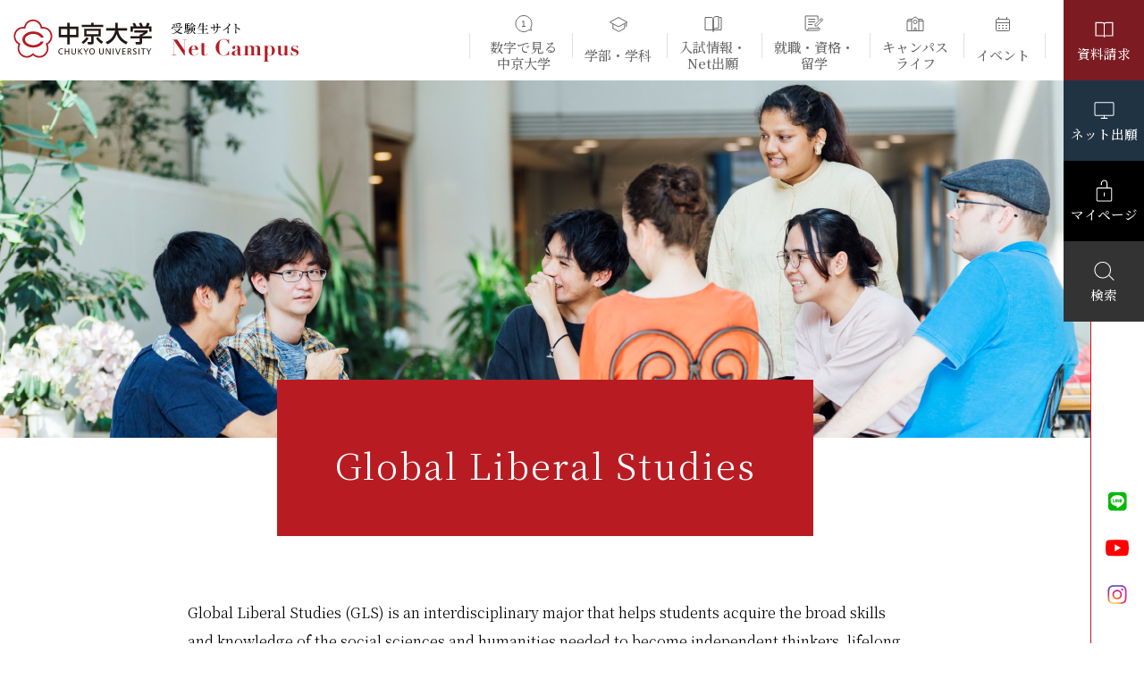

--- FILE ---
content_type: text/html; charset=UTF-8
request_url: https://nc.chukyo-u.ac.jp/gakubu/globalstudies/gls/
body_size: 62897
content:
<!DOCTYPE html>
<html dir="ltr" lang="ja" prefix="og: http://ogp.me/ns#">
  <head>
    <meta charset="UTF-8">
    <meta http-equiv="X-UA-Compatible" content="IE=edge">
    <meta name="format-detection" content="telephone=no">
    <meta name="viewport" content="width=device-width">
    <title>Global Liberal Studies | 国際学部 国際学科 | 中京大学 NetCampus</title>
    <meta name="description" content="中京大学の受験生向け公式ホームページ「Net Campus／ネットキャンパス」です。国際学部GLS専攻の特徴、カリキュラム、取得できる資格、就職実績、入試情報などを掲載。大学案内や各種資料は無料でご請求いただけます。">
    <meta name="keywords" content="中京大学,中京,ネットキャンパス,Net Campus,入試,受験,受験生,CHUKYO,大学,UNIVERSITY,愛知,名古屋,豊田">
    <!-- OGP Setting Start -->
    <meta property="og:type" content="article">
    <meta property="og:title" content="Global Liberal Studies | 国際学部 国際学科 | 中京大学 NetCampus">
    <meta property="og:site_name" content="中京大学 NetCampus 受験生向けホームページ ネットキャンパス">
    <meta property="og:description" content="中京大学の受験生向け公式ホームページ「Net Campus／ネットキャンパス」です。国際学部GLS専攻の特徴、カリキュラム、取得できる資格、就職実績、入試情報などを掲載。大学案内や各種資料は無料でご請求いただけます。">
    <meta property="og:url" content="https://nc.chukyo-u.ac.jp/gakubu/globalstudies/gls/">
    <meta property="og:image" content="https://nc.chukyo-u.ac.jp/assets/images/global/ogp.png">
    <meta name="twitter:card" content="summary_large_image">
    <meta name="twitter:title" content="Global Liberal Studies | 国際学部 国際学科|中京大学 NetCampus">
    <meta name="twitter:description" content="中京大学の受験生向け公式ホームページ「Net Campus／ネットキャンパス」です。国際学部GLS専攻の特徴、カリキュラム、取得できる資格、就職実績、入試情報などを掲載。大学案内や各種資料は無料でご請求いただけます。">
    <!-- OGP Setting End -->
    <link rel="canonical" href="https://nc.chukyo-u.ac.jp/gakubu/globalstudies/gls/">
    <!-- icon -->
    <meta name="msapplication-config" content="https://nc.chukyo-u.ac.jp/browserconfig.xml">
    <meta name="msapplication-TileColor" content="#b71c22">
    <meta name="msapplication-TileImage" content="https://nc.chukyo-u.ac.jp/assets/images/global/mstile-144x144.png">
    <meta name="theme-color" content="#b71c22">
    <link rel="icon" type="image/x-icon" href="https://nc.chukyo-u.ac.jp/favicon.ico">
    <link rel="apple-touch-icon" sizes="180x180" href="https://nc.chukyo-u.ac.jp/assets/images/global/apple-touch-icon-180x180.png">
    <link rel="icon" type="image/png" sizes="192x192" href="https://nc.chukyo-u.ac.jp/assets/images/global/android-chrome-192x192.png">
    <link rel="manifest" href="https://nc.chukyo-u.ac.jp/manifest.json">
    <!-- /icon -->
    <!-- default Header Object -->
    <script>
      const HOME_URL = 'https://nc.chukyo-u.ac.jp';
      const HOME_DIR = 'https://nc.chukyo-u.ac.jp/';
    </script>
        <link rel="stylesheet" type="text/css" media="all" href="https://nc.chukyo-u.ac.jp/assets/css/global/import.min.css">
    <script src="https://nc.chukyo-u.ac.jp/assets/js/global/azlib_light.bundle.js"></script>
    <script src="https://nc.chukyo-u.ac.jp/assets/js/content/content.js?20251209"></script>
    <!-- /default Header Object -->
    <!-- content Header Object -->
    <link href="https://nc.chukyo-u.ac.jp/assets/css/global/gakubu2.min.css" rel="stylesheet" type="text/css" media="all"><link href="https://nc.chukyo-u.ac.jp/assets/css/global/globalstudies.min.css" rel="stylesheet" type="text/css" media="all"><link href="https://unpkg.com/simplebar@latest/dist/simplebar.css" rel="stylesheet" type="text/css" media="all"><link href="/assets/css/module/gakubu/globalstudies/gls_pageParts.css" rel="stylesheet" type="text/css" media="all">    <script src="https://cdnjs.cloudflare.com/ajax/libs/simplebar/6.2.5/simplebar.min.js" ></script>    <!-- /content Header Object -->
    
  <script type="application/ld+json">
    {
      "@context": "http://schema.org",
      "@type": "BreadcrumbList",
      "itemListElement":
      [
        {
          "@type": "ListItem",
          "position": 1,
          "item": {
            "@id": "https://nc.chukyo-u.ac.jp/",
            "name": "中京大学 NetCampus 受験生向けホームページ ネットキャンパス"
          }
        },
        {
          "@type": "ListItem",
          "position": 2,
          "item": {
            "@id": "https://nc.chukyo-u.ac.jp/gakubu/",
            "name": "学部紹介"
          }
        },
        {
          "@type": "ListItem",
          "position": 3,
          "item": {
            "@id": "https://nc.chukyo-u.ac.jp/gakubu/globalstudies/",
            "name": "国際学部 国際学科"
          }
        },
        {
          "@type": "ListItem",
          "position": 4,
          "item": {
            "@id": "https://nc.chukyo-u.ac.jp/gakubu/globalstudies/gls/",
            "name": "Global Liberal Studies"
          }
        }
      ]
    }
  </script>

      </head>
  <body id="gakubu" class="academics gls acd globalstudies gakubu">
    <div id="wrapper">
      <header id="siteHeader">
        <div class="inner">
          <span id="siteLogo" class="logo">            <a href="https://nc.chukyo-u.ac.jp/">中京大学 NetCampus 受験生向けホームページ ネットキャンパス</a>
          </span>
          <div class="tool">
            <div class="btns">
              <div class="btn request">
                <a id="seikyucv04" href="https://nc.chukyo-u.ac.jp/seikyu/"><span>資料請求</span></a>
              </div>
              <div class="btn application">
                <a href="https://nc.chukyo-u.ac.jp/nyushi/net_shutugan/"><span>ネット出願</span></a>
              </div>
              <div class="btn mypage">
                <a href="https://exam-entry.52school.com/chukyo-u/my?locale=ja&_ga=2.3769202.394743920.1665029384-1890277862.1664775528" target="_blank"><span>マイページ</span></a>
              </div>
              <div class="btn search">
                <a href="javascript:void(0)" id="pcSearch"><span>検索</span></a>
              </div>
              
                <div class="searchVox">
                <form action="https://nc.chukyo-u.ac.jp/search/" id="cse-search-box" accept-charset="UTF-8">
                  <input type="hidden" name="cx" value="005622576581114648311:2xflxga3fpm" />
                  <input type="hidden" name="cof" value="FORID:10" />
                  <input type="hidden" name="oe" value="euc-jp" />
                  <input type="text" name="q" value="" class="keyword">
                  <input type="submit" value="検索" class="searchBtn">
                  </form>
                </div><!-- /searchVox -->
              
            </div><!-- /btns -->


            <div class="snsVox">
              <div class="item">
                <a href="https://nc.chukyo-u.ac.jp/line/"><img  src="https://nc.chukyo-u.ac.jp/assets/images/content/content/ico_line.png" width="26" height="21" alt="LINE"></a>
              </div>
              <div class="item">
                <a href="https://goo.gl/cTgr0z" target="_blank"><img  src="https://nc.chukyo-u.ac.jp/assets/images/content/content/ico_youtube.png" width="26" height="21" alt="YouTube"></a>
              </div>
              <div class="item">
                <a href="https://www.instagram.com/chukyo_university/" target="_blank"><img  src="https://nc.chukyo-u.ac.jp/assets/images/content/content/ico_instagram.png" width="26" height="21" alt="Instagram"></a>
              </div>
            </div><!-- /snsVox -->
          </div><!-- /tool -->

          <div id="gNavWrapper">
            <nav>
              <ul class="mainNav">
  <li class="pcDspNone ">
    <a href="https://nc.chukyo-u.ac.jp/">トップページ</a>
  </li>
  <li class=" nav01">
    <a href="https://nc.chukyo-u.ac.jp/number/" class="">数字で見る<br class="spDspNone">中京大学</a>
  </li>
  <li class="active gNavAccVox nav02">
    <a href="https://nc.chukyo-u.ac.jp/gakubu/" class="parent opener">学部・学科</a>
    <div class="accContent">
      <div class="sub">
        <ul>
          <li><a href="https://nc.chukyo-u.ac.jp/gakubu/globalstudies/">国際学部</a></li>
          <li><a href="https://nc.chukyo-u.ac.jp/gakubu/bun/">文学部</a></li>
          <li><a href="https://nc.chukyo-u.ac.jp/gakubu/shinri/">心理学部</a></li>
          <li><a href="https://nc.chukyo-u.ac.jp/gakubu/hou/">法学部</a></li>
          <li><a href="https://nc.chukyo-u.ac.jp/gakubu/keizai/">経済学部</a></li>
        </ul>
        <ul>
          <li><a href="https://nc.chukyo-u.ac.jp/gakubu/keiei/">経営学部</a></li>
          <li><a href="https://nc.chukyo-u.ac.jp/gakubu/sougou/">総合政策学部</a></li>
          <li><a href="https://nc.chukyo-u.ac.jp/gakubu/gendai/">現代社会学部</a></li>
          <li><a href="https://nc.chukyo-u.ac.jp/gakubu/kou/">工学部</a></li>
          <li><a href="https://nc.chukyo-u.ac.jp/gakubu/sports/">スポーツ科学部</a></li>
        </ul>
      </div>
    </div>
  </li>
  <li class=" gNavAccVox nav03">
    <a href="https://nc.chukyo-u.ac.jp/nyushi/#ippan_n" class="parent opener">入試情報・<br class="spDspNone">Net出願</a>
    <div class="accContent">
      <div class="sub">
        <ul>
          <li><a href="https://nc.chukyo-u.ac.jp/nyushi/#ippan_n">入試情報トップ</a></li>
        </ul>
        <ul>
          <li><a href="https://nc.chukyo-u.ac.jp/nyushi/schedule/">入試スケジュール</a></li>
          <li><a href="https://nc.chukyo-u.ac.jp/nyushi/#searchVox">一般選抜</a></li>
          <li><a href="https://nc.chukyo-u.ac.jp/nyushi/#sougou">総合型・学校推薦型選抜</a></li>
          <li><a href="https://nc.chukyo-u.ac.jp/nyushi/net_shutugan/">出願方法</a></li>
          <li><a href="https://nc.chukyo-u.ac.jp/nyushi/net_shutugan/shorui/">入試要項・出願書類</a></li>
          <li><a href="https://nc.chukyo-u.ac.jp/nyushi/result/">入試結果データ</a></li>
          <li><a href="https://nc.chukyo-u.ac.jp/nyushi/kaitou/">過去問題集 解答例</a></li>
          <li><a href="https://nc.chukyo-u.ac.jp/news/detail/?nid=10871">合格発表・入学手続</a></li>
        </ul>
      </div>
    </div>
  </li>
  <li class=" gNavAccVox nav04">
    <a href="https://nc.chukyo-u.ac.jp/support/" class="parent opener">就職・資格・<br class="spDspNone">留学</a>
    <div class="accContent">
      <div class="sub">

        <ul>
          <li><a href="https://nc.chukyo-u.ac.jp/support/career/">就職サポート</a></li>
          <li><a href="https://nc.chukyo-u.ac.jp/support/koumuin/">公務員・資格取得サポート</a></li>
          <li><a href="https://nc.chukyo-u.ac.jp/support/kyoshoku/">教職サポート</a></li>
          <li><a href="https://nc.chukyo-u.ac.jp/support/internationalexchanges/">留学サポート</a></li>
        </ul>
      </div>
    </div>
  </li>
  <li class=" gNavAccVox nav05">
    <a href="https://nc.chukyo-u.ac.jp/campuslife/" class="parent opener">キャンパス<br class="spDspNone">ライフ</a>
    <div class="accContent">
      <div class="sub">

        <ul>
          <li><a href="https://nc.chukyo-u.ac.jp/campuslife/access/">アクセス</a></li>
          <li><a href="https://nc.chukyo-u.ac.jp/campuslife/introduction/#nagoya" class="refresh">名古屋キャンパス</a></li>
          <li><a href="https://nc.chukyo-u.ac.jp/campuslife/introduction/#toyota" class="refresh">豊田キャンパス</a></li>
          <li><a href="https://nc.chukyo-u.ac.jp/campuslife/club/">クラブ活動</a></li>
          <li><a href="https://nc.chukyo-u.ac.jp/campuslife/studentlife/">ひとり暮らし</a></li>
          <li><a href="https://nc.chukyo-u.ac.jp/campuslife/scholarship/">学費・奨学金</a></li>
        </ul>
      </div>
    </div>
  </li>
  <li class=" gNavAccVox nav06">
    <a href="https://nc.chukyo-u.ac.jp/event/" class="parent opener">イベント</a>
    <div class="accContent">
      <div class="sub">
        <ul>
          <li><a href="https://nc.chukyo-u.ac.jp/event/">イベント情報トップ</a></li>
          <li><a href="https://nc.chukyo-u.ac.jp/event/course/">全国進学相談会</a></li>
        </ul>
      </div>
    </div>
  </li>
</ul>

<ul class="subNav">
  <li class="">
    <a href="https://nc.chukyo-u.ac.jp/seikyu/">資料請求</a>
  </li>
  <li class="">
    <a href="https://nc.chukyo-u.ac.jp/voice/">在学生・卒業生の声</a>
  </li>
  <li class="">
    <a href="https://nc.chukyo-u.ac.jp/campuslife/access/">アクセス</a>
  </li>
</ul>            </nav><!-- /gNav -->
            <div class="pcDspNone">
              <form action="https://nc.chukyo-u.ac.jp/search/" id="cse-search-box" accept-charset="UTF-8">
                <div class="searchVox">
                  <input type="hidden" name="cx" value="005622576581114648311:2xflxga3fpm" />
                  <input type="hidden" name="cof" value="FORID:10" />
                  <input type="hidden" name="oe" value="euc-jp" />
                  <input type="text" name="q" size="25" class="searchinput keyword" />
                  <input type="submit" value="検索" class="searchBtn">
                </div><!-- /searchVox -->
              </form>
              <script type="text/javascript" src="https://www.google.com/cse/brand?form=cse-search-box&lang=ja"></script>

              <div class="snsVox">
                <div class="item">
                  <a href="https://nc.chukyo-u.ac.jp/line/"><img  src="https://nc.chukyo-u.ac.jp/assets/images/content/content/ico_line.png" width="26" height="21" alt="LINE"></a>
                </div>
                <div class="item">
                  <a href="https://goo.gl/cTgr0z" target="_blank"><img  src="https://nc.chukyo-u.ac.jp/assets/images/content/content/ico_youtube.png" width="26" height="21" alt="YouTube"></a>
                </div>
                <div class="item">
                  <a href="https://www.instagram.com/chukyo_university/" target="_blank"><img  src="https://nc.chukyo-u.ac.jp/assets/images/content/content/ico_instagram.png" width="26" height="21" alt="Instagram"></a>
                </div>
              </div><!-- /snsVox -->
              
            </div>
          </div><!-- /gNavWrapper -->

          <a href="javascript:void(0)" id="gNavOpener" class="gNavOpener">
            <span><!-- --></span>
            <span><!-- --></span>
            <span><!-- --></span>
            <div class="menu"></div>
          </a><!-- /gNavOpener -->
        </div>
      </header><!-- /siteHeader -->

<div id="container">
  <main id="main">
  <div id="mainVisual">
      <figure class="mv">
        <picture>
          <source srcset="https://nc.chukyo-u.ac.jp/assets/images/content/gakubu/globalstudies/gls/PC_pagetitle.jpg?20240226 1x, https://nc.chukyo-u.ac.jp/assets/images/content/gakubu/globalstudies/gls/PC_pagetitle@2x.jpg?20240226 2x" media="(min-width: 769px)" width="1220" height="600">
          <source srcset="https://nc.chukyo-u.ac.jp/assets/images/content/gakubu/globalstudies/gls/SP_pagetitle.jpg?20240226" media="(max-width: 768px)" width="750" height="470">
          <img src="https://nc.chukyo-u.ac.jp/assets/images/content/gakubu/globalstudies/gls/PC_pagetitle.jpg?20240226" alt="" width="1220" height="600" loading="lazy">
        </picture>
      </figure>
      <div id="pageTitle3">
        <div class="inner">
          <div class="txt">
            <h1>Global Liberal Studies</h1>
          </div>
        </div>
      </div><!-- /pageTitle3 -->
    </div><!-- /mainVisual -->

    <div id="content">


      <section id="" class="sectionVox">
				<div class="contentWidth slim2">

        <p class="mb40">Global Liberal Studies (GLS) is an interdisciplinary major that helps students acquire the broad skills and knowledge of the social sciences and humanities needed to become independent thinkers, lifelong learners, and responsible global citizens in a rapidly changing world. The major is fully English-medium instruction (EMI), in which all classes are content-based and taught by professors from various academic fields within the humanities and social sciences. Thus students must already have English as their first or second language as a foundation for successful study in the program. Students also go through a rigorous Japanese language program, so the desire to achieve a high level of Japanese proficiency is vital.</p>

        </div>
			</section>

      <section id="newsVox" class="sectionVox">
        <div class="">
          <header>
            <h2 class="title">
              <span class="en"><img src="https://nc.chukyo-u.ac.jp/assets/images/content/nyushi/ttl_news.svg" alt="NEWS" width="128" height="30" loading="lazy"></span>
              <span class="jp">GLS</span>
            </h2>
          </header>
          <div class="inner">
            <div class="newsList">
                                              <article class="gls">
                  <a href="/news/detail/?nid=13437">
<time datetime="2026-01-13 14:23:27">
2026/01/13</time>
<p class="txt">For Applicants (Examinations, Admission Results, and Enrollment Procedures)</p>
</a>
                  </article>
                                <article class="gls">
                  <a href="/news/detail/?nid=12130">
<time datetime="2025-07-02 13:20:34">
2025/07/02</time>
<p class="txt">Chukyo University Inquiry Form for International and Returnee Students</p>
</a>
                  </article>
                                          </div><!-- /newsList -->

            <div class="btnArea">
              <div class="btnStyle03">
                <a href="https://nc.chukyo-u.ac.jp/news/#gls">READ MORE</a>
              </div>
            </div>

          </div>
        </div>
      </section><!-- /newsVox -->

      <section id="nav" class="sectionVox">
				<div class="contentWidth slim2">
          <div class="lNav">
            <nav>
              <ul>
                <!-- <li><a href="https://nyushi-global.chukyo-u.ac.jp/" class="arrow" target="_blank" rel="noopener noreferrer"><span>Apply Now</span></a></li> -->
                <li><a href="#link01" class="scroll">Our Voices</a></li>
                <li><a href="#link02" class="scroll">Message from Faculty</a></li>
                <li><a href="#link03" class="scroll">What You Can Do Here</a></li>
                <li><a href="#link05" class="scroll">Tuition and Fees</a></li>
                <li><a href="#link06" class="scroll">Scholarships</a></li>
                <li><a href="#link07" class="scroll">Application Guidance</a></li>
                <li><a href="#link04" class="scroll">FAQ</a></li>
                <li><a href="#link08" class="scroll">Videos</a></li>
              </ul>
            </nav>
          </div><!-- /lNav -->
        </div>
			</section>

      <section id="sec_1" class="sectionVox">
        <div class="contentWidth slim2">
          <h2 id="link01" class="headStyle04">Our Voices</h2>

          <div class="voice_item first">
            <div class="voiceBox">
              <p class="img">
                <img src="https://nc.chukyo-u.ac.jp/assets/images/content/gakubu/globalstudies/gls/voice_01.jpg?20240226" srcset="https://nc.chukyo-u.ac.jp/assets/images/content/gakubu/globalstudies/gls/voice_01.jpg?20240226 1x, https://nc.chukyo-u.ac.jp/assets/images/content/gakubu/globalstudies/gls/voice_01@2x.jpg?20240226 2x" alt="" width="400" height="256">
              </p>
              <div class="txtbox">
                <div class="inner">
                  <p class="name">Julian Mondano,</p>
                  <p class="sub">Alumni from the Philippines</p>
                </div>
              </div>
            </div>
            <p class="lead italic">
            “Find your core value : you can achieve anything you put your mind to.”
            </p>
            <p class="txt">
            "I particularly enjoy classes where I feel free to express myself on different contemporary social issues. This happens not only in English-medium classes, but also in advance Japanese language classes, which I find particularly challenging. Classes are content-based and professors engage us in discussion, giving us the opportunity to learn Japanese vocabulary on different current topics.<br>This is beneficial for my future goals as my objective is to work in a global humanitarian organization or in a government representative institution. It will not be an easy goal as I will have to complete a master degree first but I strongly believe that the key is to find your core value: you can achieve anything you put your mind to. Work hard and trust yourself!"
            </p>
            <p class="italic data">Interviewed in June 2023</p>
          </div>

          <div class="voice_item">
            <div class="voiceBox reverse">
              <p class="img">
                <img src="https://nc.chukyo-u.ac.jp/assets/images/content/gakubu/globalstudies/gls/voice_02.jpg?20240226" srcset="https://nc.chukyo-u.ac.jp/assets/images/content/gakubu/globalstudies/gls/voice_02.jpg?20240226 1x, https://nc.chukyo-u.ac.jp/assets/images/content/gakubu/globalstudies/gls/voice_02@2x.jpg?20240226 2x" alt="" width="400" height="256">
              </p>
              <div class="txtbox">
                <div class="inner">
                  <p class="name">Cherry Junaedy,</p>
                  <p class="sub">Alumni from Indonesia</p>
                </div>
              </div>
            </div>
            <p class="lead italic">
            “Classes are focused on discussions on current topics I'm passionate about.”
            </p>
            <p class="txt">
            "The GLS major is part of the brand-new School of Global Studies, and I am very proud to be one of the first students to graduate from it. I enjoy classes at the university as they are focused on discussions and presentations. This feels refreshing compared to high school classes where students are mainly asked to open a book and study.<br>Especially, Professor Esposito's seminar is a perfect match for me as the topics addressed are all current issues I am particularly passionate about: environment and animal protection, waste reduction, and marine pollution. I am open to different paths for my future but I would love to be involved in the promotion and protection of the biodiversity, teaching future generations to love and respect our precious environment."
            </p>
            <p class="italic data">Interviewed in June 2023</p>
          </div>

          <div class="voice_item">
            <div class="voiceBox">
              <p class="img">
                <img src="https://nc.chukyo-u.ac.jp/assets/images/content/gakubu/globalstudies/gls/voice_03.jpg" srcset="https://nc.chukyo-u.ac.jp/assets/images/content/gakubu/globalstudies/gls/voice_03.jpg 1x, https://nc.chukyo-u.ac.jp/assets/images/content/gakubu/globalstudies/gls/voice_03@2x.jpg 2x" alt="" width="400" height="256">
              </p>
              <div class="txtbox">
                <div class="inner">
                  <p class="name">Rong Gu,</p>
                  <p class="sub">3rd year student from China</p>
                </div>
              </div>
            </div>
            <p class="lead italic">
            “Nagoya is the best city to study in, and the campus feels like a smaller version of the world.”
            </p>
            <p class="txt">
            "I came to Japan to broaden my horizons and acquire multifaceted thinking and communication skills. Chukyo University's campus is like a smaller version of the world, with exchange students and degree seeking students from all over the world. It is stimulating to see the differences in the way of thinking and to experience cross-cultural communication.<br>I believe Nagoya is the best city to study in if you want to avoid hectic metropolises such as Tokyo and Osaka. I am planning to apply for graduate school at Nagoya University. In the future, I would like to work for an international organization such as the United Nations and contribute in resolving poverty and support the international development of Africa.<br>By the time of graduation, I hope my English and my Japanese will be at the same level as my mother tongue."
            </p>
            <p class="italic data">Interviewed in June 2023</p>
          </div>
        </div>

        <div class="btnArea mT50">
          <div class="btnStyle01 large">
            <a href="https://nc.chukyo-u.ac.jp/voice/">More Voices</a>
          </div>
        </div><!-- /btnArea -->
      </section>


      <section id="sec_2" class="sectionVox">
        <div class="contentWidth slim2">
          <h2 id="link02" class="headStyle04">Message from Faculty</h2>
          <div class="columnVox message">
            <div class="item">
              <figure class="message_img">
                <img src="https://nc.chukyo-u.ac.jp/assets/images/content/gakubu/globalstudies/gls/message_01.jpg" alt="James D'Angelo" width="140">
              </figure>
              <p class="message_name">James D'Angelo<span>Professor</span></p>
            </div>
            <div class="item text">
              <p class="message_title">Preparing Leaders for The 21st Century</p>
              <p class="message_txt">Chukyo University has opened the School of Global Studies to nurture human resources who will be active on a global stage. The Global Liberal Studies major has been created as part of this program. Here is an opportunity for international students and returnees to meet and learn together. The educational goal of the GLS major is to foster human resources who can find practical solutions to issues shared around the world. This requires language skills for negotiation and deliberations, as well as an understanding of various cultures, analytical skills, and ethics, from a global perspective. Through the wideranging studies in the GLS major, we hope to refine the students’ abilities so they can show leadership that will create a better world. Japan’s role in Asia and in the world will become more important. This is why it is significant to study in Japan. I hope to apply the connections I have created at international conferences and my experience as a professor to support the growth of each student. Tell us your dreams, and take your first step toward that dream at GLS.</p>
            </div>
          </div>

          <div class="columnVox message reverse">
            <div class="item">
              <figure class="message_img">
                <img src="https://nc.chukyo-u.ac.jp/assets/images/content/gakubu/globalstudies/gls/message_02.jpg" alt="John Esposito" width="140">
              </figure>
              <p class="message_name">John Esposito<span>Professor</span></p>
            </div>
            <div class="item text">
              <p class="message_title">Learning and experiences that connect the world</p>
              <p class="message_txt">In the GLS major curriculum, I am in charge of Environmental Issues, World Civilization, and Media. I hope that through their studies, students will learn that the world is connected. I want them to understand that the issues each country faces are actually connected, and cannot be solved just on their own. Students from various countries will gather at the GLS major. It is a truly international place. You will realize that there are many ways of thinking through exchanges with your classmates, Japanese students in other majors and faculties, and with people of the community. You will have the chance to learn about Japan during your studies here. You will also have opportunities to travel throughout Japan, and learn about local cultures and differences in values. You will have many valuable experiences during your studies in Japan, just as I have had. Come to GLS to gain an international education and sense. We welcome you here at GLS.</p>
            </div>
          </div>


        </div>
      </section>


      <section id="sec_3" class="sectionVox sec03">
        <div class="contentWidth slim2">

          <h2 id="link03" class="headStyle04">What You Can Do Here</h2>

          <div class="btnArea mT50 mB20">
            <div class="btnStyle01 blank mB20">
              <a href="https://www.chukyo-u.ac.jp/educate/globalstudies/major/gls.html" target="_blank">Curriculum</a>
            </div>
            <div class="btnStyle01 blank mB20">
              <a href="https://manabo.cnc.chukyo-u.ac.jp/addon/syllabus" target="_blank">Syllabus Search</a>
            </div>
          </div><!-- /btnArea -->


          <h3 class="headStyle11">Electives</h3>

          <p class="txt mB30">GLS students can take a variety of English-medium classes from other majors in the School of Global Studies. These classes include but are not limited to the following:</p>

          <div class="sp-table" data-simplebar data-simplebar-auto-hide="false">
            <div class="sp-table-inner">
              <table class="tableStyle01">
                <tr>
                  <th>Intercultural Communication</th>
                  <th>Global History</th>
                  <th>International Politics</th>
                  <th>International Development</th>
                  <th>English Language</th>
                </tr>
                <tr>
                  <td>Introduction to Theory of Culture</td>
                  <td>Introduction to Global History</td>
                  <td>Introduction to International Politics</td>
                  <td>Introduction to Development Studies</td>
                  <td>Changes in English</td>
                </tr>
                <tr>
                  <td>Glocal Studies in Japan</td>
                  <td>History of Modern Japan</td>
                  <td>Lecture on Foreign Policy</td>
                  <td>International Development Policy</td>
                  <td>Special Topics in English Linguistics</td>
                </tr>
                <tr>
                  <td>Workshop in Intercultural Communication Research</td>
                  <td>Special Topics in Global History</td>
                  <td>Special Topics in International Politics</td>
                  <td>Special Topics in International Development Studies</td>
                  <td>English Language</td>
                </tr>
              </table>
            </div>
          </div>
  
          <div class="sp-table" data-simplebar data-simplebar-auto-hide="false">
            <div class="sp-table-inner">
              <table class="tableStyle01">
                <tr>
                  <th>English Literature</th>
                  <th>Philosophical Anthropology</th>
                  <th>International Economics</th>
                  <th>International Business</th>
                  <th>Linguistics</th>
                </tr>
                <tr>
                  <td>Understanding Film and Popular Culture</td>
                  <td>Introduction to Philosophy and Humanities</td>
                  <td>Introduction to International Economics</td>
                  <td>Introduction to International Business</td>
                  <td>Introduction to Linguistics</td>
                </tr>
                <tr>
                  <td>Understanding Fiction, Drama, and Poetry</td>
                  <td>Comparative Thought (East and West)</td>
                  <td>Lecture on Economic Policy</td>
                  <td>Lecture on Cross-cultural Management</td>
                  <td>Current Topics in Linguistics</td>
                </tr>
                <tr>
                  <td>Media Literacy Professional English</td>
                  <td>Special Topics in Philosophical Anthropology</td>
                  <td>Special Topics in International Economics</td>
                  <td>Special Topics in International Business Studies</td>
                  <td>Special Topics in Linguistics</td>
                </tr>
              </table>
            </div>
          </div>


          <h3 class="headStyle11">Language Education</h3>
          <p class="txt mB30">Along with core and elective courses the School of Global Studies offers a World Language Program whereby GLS students earn 22 or more credits of Japanese language education. GLS can accommodate students from those who have never learned Japanese before to advance learners. Chukyo will help you find your place on the learning continuum, if necessary starting you on the path to building your fundamentals, step by step. With always a purpose of attaining an advanced understanding of Japanese linguistic structure.</p>

          <h3 class="headStyle11">Capstone</h3>
          <p class="txt mB30">Finally, senior students work with one faculty member on a capstone project which allows them to integrate what they have learned of a particular culture or discipline into a broader global framework. The final project may take the form of a traditional thesis, or an alternative project format, mutually agreed upon with the faculty advisor.</p>

          <h3 class="headStyle11">Extracurricular</h3>

          <div class="btnArea mT20 mB40">
            <div class="btnStyle01 large">
              <a href="https://nc.chukyo-u.ac.jp/campuslife/club/">Campus Life - Extracurricular</a>
            </div>
          </div><!-- /btnArea -->

          <p class="txt mB30">GLS students can also take part in Chukyo University's renowned sports programs which has produced a number of Japanese Olympians. From Soccer and Baseball to American Football and Hockey.</p>


          <div class="clublist">
            <div class="item">
              <ul>
                <li>Ice Hockey Club</li>
                <li>American Football Club</li>
                <li>Ultimate Team (Men's)</li>
                <li>Ultimate Team (Women)</li>
                <li>Weightlifting Club</li>
                <li>Kyudo Club</li>
                <li>Kendo Club</li>
                <li>Hardball Club</li>
                <li>Baseball Club</li>
                <li>Golf Club</li>
                <li>Soccer Club (Men)</li>
                <li>Soccer Club (Women)</li>
              </ul>
              <ul>
                <li>Cycling Club</li>
                <li>Automobile Club</li>
                <li>Judo Club</li>
                <li>Semi-Hardball Baseball Club</li>
                <li>Rhythmic Gymnastics Club</li>
                <li>Swimming Club</li>
                <li>Ski Club</li>
                <li>Skating Club</li>
                <li>Soft Tennis Club (Men)</li>
                <li>Soft Tennis Club (Women)</li>
                <li>Softball Club (Men)</li>
                <li>Softball Club (Women)</li>
              </ul>
              <ul>
                <li>Gymnastics Club</li>
                <li>Table Tennis Club (Men)</li>
                <li>Table Tennis Club (Women)</li>
                <li>Dance Club</li>
                <li>Cheerleading Club</li>
                <li>Basketball club (men)</li>
                <li>Basketball Club (Women)</li>
                <li>Badminton Club</li>
                <li>Volleyball Club (Men)</li>
                <li>Volleyball Club (Women)</li>
                <li>Handball Club (Men)</li>
                <li>Handball Club (Women)</li>
              </ul>
              <ul>
                <li>Fencing Club</li>
                <li>Lacrosse Club (Men)</li>
                <li>Lacrosse Club (Women)</li>
                <li>Rugby Club</li>
                <li>Athletics Club</li>
                <li>Track & Field Hockey Club (Men)</li>
                <li>Track & Field Hockey Club (Women)</li>
                <li>Recreation Club</li>
                <li>Aikido Club</li>
                <li>Karate Club</li>
                <li>Shorinji Kempo Club</li>
              </ul>
            </div>
          </div>

          <p class="img">
            <img src="https://nc.chukyo-u.ac.jp/assets/images/content/gakubu/globalstudies/gls/club_01.jpg" srcset="https://nc.chukyo-u.ac.jp/assets/images/content/gakubu/globalstudies/gls/club_01.jpg 1x, https://nc.chukyo-u.ac.jp/assets/images/content/gakubu/globalstudies/gls/club_01@2x.jpg 2x" alt="" width="500" height="330">
          </p>

          <p class="txt mB30">There is also Chukyo's various clubs and societies to consider. A great way to interact with other students on campus, improve your communication skills, and learn about Japanese culture and society.</p>

          <div class="clublist">
            <div class="item">
              <ul>
                <li>Drama Club "Ikazuchi" Theatre Company</li>
                <li>Light Music Club New Sounds Jazz Orchestra</li>
                <li>Mixed Chorus</li>
                <li>Tea Ceremony Club</li>
                <li>Broadcasting Club</li>
              </ul>
              <ul>
              <li>Natural Science Research Group</li>
                <li>Calligraphy Club</li>
                <li>Brass Band</li>
                <li>Chukyo Cinema Club</li>
                <li>Philharmonic Orchestra</li>
              </ul>
              <ul>
                <li>Electronic Computing Organization Study Group</li>
                <li>Astronomy Club Ursa Minor</li>
                <li>Art Club</li>
                <li>Folk Song Club</li>
                <li>Manga Kenkyukai</li>
                <li>Historical and Cultural Studies Group</li>
              </ul>
              <ul>
                <li>Japanese Music Club</li>
                <li>Comic Art Club Unicorn</li>
                <li>Sound Communication</li>
                <li>Child Welfare Activity Club</li>
                <li>Chukyo University Harujimai</li>
                <li>Broadcasting Club TMP</li>
              </ul>
            </div>
          </div>

          <p class="img">
            <img src="https://nc.chukyo-u.ac.jp/assets/images/content/gakubu/globalstudies/gls/club_02.jpg" srcset="https://nc.chukyo-u.ac.jp/assets/images/content/gakubu/globalstudies/gls/club_02.jpg 1x, https://nc.chukyo-u.ac.jp/assets/images/content/gakubu/globalstudies/gls/club_02@2x.jpg 2x" alt="" width="500" height="330">
          </p>

          <h3 class="headStyle11">International Students Events</h3>

          <div class="btnArea mT20 mB40">
            <div class="btnStyle01 blank large">
              <a href="https://global.chukyo-u.ac.jp/events/" target="_blank">Campus Life - International Students Support</a>
            </div>
          </div><!-- /btnArea -->


          <p class="txt mB30">Chukyo also holds a variety of intercultural events throughout the year to strengthen the bonds between international students and the native Japanese students here at Chukyo. There is something for everyone.</p>

          <p class="img">
            <img src="https://nc.chukyo-u.ac.jp/assets/images/content/gakubu/globalstudies/gls/club_03.jpg" srcset="https://nc.chukyo-u.ac.jp/assets/images/content/gakubu/globalstudies/gls/club_03.jpg 1x, https://nc.chukyo-u.ac.jp/assets/images/content/gakubu/globalstudies/gls/club_03@2x.jpg 2x" alt="" width="500" height="330">
          </p>
        </div>
      </section>


      <section id="sec_5" class="sectionVox">
        <div class="contentWidth slim2">
          <h2 id="link05" class="headStyle04">Tuition and Fees</h2>
          <p class="txt mB30">At Chukyo we categorize tuition and fees into our student visa holding international students and the non-student visa holding students. Consider which category best describes your situation when reviewing the information in this section.</p>
          
          <h3 class="headStyle11">Student Visa Holder</h3>

          <p class="txt mB10">To allow international students to focus on their studies without worrying about their financial situation, Chukyo University offers all international students with a student visa the Chukyo University Tuition Support Scholarship for International Students. This provides for 30% of a student’s tuition fees. Students are automatically enrolled in their first year at Chukyo but must meet minimum credit requirements for subsequent years studying at Chukyo. The minimum completed credit requirement for the 2nd, 3rd, and 4th academic years are 28, 65, and 102 credits respectively.</p>

          <p class="italic note mB40">Note: The above is current as of 2025. Specific details may change over time.</p>
          
          <h3 class="headStyle12">The figures below reflect 1 year of tuition and fees at Chukyo University:</h3>

          <dl class="dlTable">
            <div class="dlTable_set">
              <dt>Enrollment fee</dt>
              <dd>¥200,000</dd>
              <dd>$1,327</dd>
              <dd>€1,231</dd>
            </div>
            <div class="dlTable_set">
              <dt>Tuition fee</dt>
              <dd>¥613,200</dd>
              <dd>$4,065</dd>
              <dd>€3,777</dd>
            </div>
            <div class="dlTable_set">
              <dt>Facilities fee</dt>
              <dd>¥384,000</dd>
              <dd>$2,553</dd>
              <dd>€2,365</dd>
            </div>
            <div class="dlTable_set">
              <dt>Misc. expenses</dt>
              <dd>¥50,000</dd>
              <dd>$332</dd>
              <dd>€307</dd>
            </div>
            <div class="dlTable_set">
              <dt>Total</dt>
              <dd>¥1,247,200</dd>
              <dd>$8,287</dd>
              <dd>€7,679</dd>
            </div>
          </dl>
          <p class="italic note mB40">Note: Payment of the Enrollment Fee is required only at the time of enrollment. All fees and tuitions at Chukyo are paid in Japanese yen. None Japanese Yen currency figures are estimates based on an exchange rate of - 150.58 and - 162.45 (which are averages over 2024), rounded to the nearest tenth. We recommend you refer to current exchange rates when estimating tuition and fees.</p>


          <h3 class="headStyle12">Non-Student Visa Holder</h3>
          

          <dl class="dlTable">
            <div class="dlTable_set">
              <dt>Enrollment fee</dt>
              <dd>¥200,000</dd>
              <dd>$1,327</dd>
              <dd>€1,231</dd>
            </div>
            <div class="dlTable_set">
              <dt>Tuition fee</dt>
              <dd>¥876,000</dd>
              <dd>$5,818</dd>
              <dd>€5,396</dd>
            </div>
            <div class="dlTable_set">
              <dt>Facilities fee</dt>
              <dd>¥384,000</dd>
              <dd>$2,553</dd>
              <dd>€2,365</dd>
            </div>
            <div class="dlTable_set">
              <dt>Misc. expenses</dt>
              <dd>¥50,000</dd>
              <dd>$332</dd>
              <dd>€307</dd>
            </div>
            <div class="dlTable_set">
              <dt>Total</dt>
              <dd>¥1,510,000</dd>
              <dd>$10,021</dd>
              <dd>€9,285</dd>
            </div>
          </dl>
          <p class="italic note">Note: Payment of the Enrollment Fee is required only at the time of enrollment. All fees and tuitions at Chukyo are paid in Japanese yen. None Japanese Yen currency figures are estimates based on an exchange rate of - 150.58 and - 162.45 (which are averages over 2024), rounded to the nearest tenth. We recommend you refer to current exchange rates when estimating tuition and fees.</p>

          </div>
      </section>



      <section id="sec_6" class="sectionVox sec06">
        <div class="contentWidth slim2">
          <h2 id="link06" class="headStyle04">Scholarships</h2>

          <div class="boxitem">
            <h3 class="headStyle11">1. Chukyo University Scholarship for International Student</h3>
            <p class="txt mB20">Available from your second year, Chukyo offers the "Chukyo University Scholarship for International Students" which provides financial assistance to international students with outstanding academic performance.</p>

            <table class="tableStyle01">
              <tr>
                <th>Subject</th>
                <td>Privately funded international students who have excellent academic performance but which for financial reasons are having difficulty continuing their studies.</td>
              </tr>
              <tr>
                <th>Number of Applicants</th>
                <td>Up to 7 undergraduate students	</td>
              </tr>
              <tr>
                <th>Recruitment Period</th>
                <td>Spring Semester: April<br>Fall Semester: October</td>
              </tr>
              <tr>
                <th>Monthly Payment</th>
                <td>45,000 yen</td>
              </tr>
              <tr>
                <th>Payment Period</th>
                <td>Spring Semester: April - September (6months)<br>Fall Semester: October - March (6months)</td>
              </tr>
            </table>
            <p class="note">Note: The above is current as of 2023. Specific details may change over time.</p>
          </div>
          <div class="boxitem">
            <h3 class="headStyle11">2. Chukyo University Tuition Support Scholarship for International Students</h3>
            <p class="txt">Please see the Student Visa Holder paragraph under the "Tuition and Fees" section above.</p>
          </div>
          <div class="boxitem">
            <h3 class="headStyle11">3. VA Education Benefits</h3>
            <p class="txt">Chukyo University is approved to accept all chapters of VA education benefits. We have experience with the US Post-9/11 GI Bill (Chapter 33).</p>
            <p>Please refer to the <a href="https://www.va.gov/education/" target="_blank">VA's website</a> for how to receive the benefit.</p>
          </div>

          <div class="boxitem">
            <h3 class="headStyle11">4. Additional Scholarship Opportunities</h3>
            <p class="txt">Additionally, eligible students may be able to apply for scholarships from the Japanese Government's Ministry of Education, Culture, Sports, Science and Technology (MEXT), the Japan Student Services Organization (JASSO), local government, local international associations, and various private foundations. After enrollment, Chukyo University provides information as to which scholarships are available and that you might be eligible for.</p>
          </div>
        </div>
      </section>


      <section id="sec_7" class="sectionVox">
        <div class="contentWidth slim2">
        <h2 id="link07" class="headStyle04">Application Guidance</h2>
        <!-- <h2 class="headStyle04">APPLICATION FOR THE ENTRANCE EXAMINATION</h2> 申込期間中ではない場合はリンク無し-->
          <!-- <p class="boxLink red"><a class="aprlink" href="https://nc.chukyo-u.ac.jp/s/en/gls_application/">APPLICATION FOR THE ENTRANCE EXAMINATION</a></p>-->

          <p class="boxLink target"><a href="https://nc.chukyo-u.ac.jp/assets/pdf/gakubu/globalstudies/gls/ADMISSION_GUIDE_2026.pdf" target="_blank"><span class="icoPDF">ADMISSION GUIDE FOR INTERNATIONAL STUDENTS (ENG/JPN)<br>外国人留学生入学試験要項（英・日）</span></a></p>
          <p class="boxLink target"><a href="https://nc.chukyo-u.ac.jp/assets/pdf/gakubu/globalstudies/gls/application_documents.pdf" target="_blank"><span class="icoPDF">APPLICATION MATERIALS FOR INTERNATIONAL STUDENTS<br>外国人留学生用申請書類</span></a></p>
          <p class="boxLink target"><a href="https://nc.chukyo-u.ac.jp/assets/pdf/gakubu/globalstudies/gls/kikokuseito_2026.pdf" target="_blank"><span class="icoPDF">ADMISSION GUIDE FOR RETURNEE STUDENTS (ENG/JPN)<br>帰国生徒入学試験要項（英・日）</span></a></p>

          <p class="boxLink target"><a href="https://nc.chukyo-u.ac.jp/assets/pdf/gakubu/globalstudies/gls/PRE_INTERVIEW_2026.pdf" target="_blank"><span class="icoPDF">PRE-INTERVIEW (ENG/JPN)</span></a></p>
          <!-- <p class="boxLink target nolink"><a href="https://nc.chukyo-u.ac.jp/assets/pdf/gakubu/globalstudies/gls/curriculum_gls.pdf" target="_blank"><span class="icoPDF">GLS Curriculum</span></a></p> -->
           <p class="boxLink arrow"><a href="https://www.chukyo-u.ac.jp/educate/globalstudies/major/gls.html" target="_blank">GLS Curriculum</a></p>
          <p class="boxLink target"><a href="https://nc.chukyo-u.ac.jp/assets/pdf/gakubu/globalstudies/gls/gls_guidebook.pdf" target="_blank"><span class="icoPDF">GLS Guidebook</span></a></p>
          <!-- <p class="boxLink target"><a href="https://nc.chukyo-u.ac.jp/assets/pdf/gakubu/globalstudies/gls/past_exam_questions.pdf" target="_blank"><span class="icoPDF">PAST EXAM QUESTIONS & MODEL ANSWERS</span></a></p> -->
          <p class="boxLink arrow"><a href="https://nyushi-global.chukyo-u.ac.jp/form/pcfylb/">GLS INQUIRY FORM</a></p>
          <!-- <p class="boxLink arrow"><a href="https://nc.chukyo-u.ac.jp/s/en/gls_application/">GLS Application</a></p> -->

          
          </div>
      </section>


      <section id="sec_4" class="sectionVox">
        <div class="contentWidth slim2">
          <h2 id="link04" class="headStyle04">FAQ</h2>
          <p class="boxLink arrow"><a href="https://nc.chukyo-u.ac.jp/gakubu/globalstudies/gls/qa/">How can we help you ?</a></p>
        </div>
      </section>



      <section id="sec_8" class="sectionVox">
        <div class="contentWidth slim2">
          <h2 id="link08" class="headStyle04">Videos</h2>

          <div class="movie">
            <p class="movieInner"><iframe width="705" height="400" src="https://www.youtube.com/embed/cnKYB0ZDGZw" frameborder="0" allow="accelerometer; autoplay; encrypted-media; gyroscope; picture-in-picture" allowfullscreen="" class="movie_iframe" loading="lazy"></iframe></p>
          </div>
          
          <div class="glsImage">
            <div class="glsImage_img">
              <img src="https://nc.chukyo-u.ac.jp/assets/images/content/gakubu/globalstudies/gls/image_01.jpg?20240226" srcset="https://nc.chukyo-u.ac.jp/assets/images/content/gakubu/globalstudies/gls/image_01.jpg?20240226 1x https://nc.chukyo-u.ac.jp/assets/images/content/gakubu/globalstudies/gls/image_01@2x.jpg?20240226 2x" width="400" alt=""/><img src="https://nc.chukyo-u.ac.jp/assets/images/content/gakubu/globalstudies/gls/image_02.jpg?20240226" srcset="https://nc.chukyo-u.ac.jp/assets/images/content/gakubu/globalstudies/gls/image_02.jpg?20240226 1x https://nc.chukyo-u.ac.jp/assets/images/content/gakubu/globalstudies/gls/image_02@2x.jpg 2x" width="400" alt=""/>
            </div>
            <p class="glsImage_text mB10 italic">
            Chukyo University's School of Global Studies offers four years of challenge to help you face the challenges of the 21st century.<p>
            <p class="glsImage_text italic">Languages and cultures, the worlds of politics, economics, literature, philosophy and more ― all yours to discover.<p>
          </div>
          
        </div>
      </section>


      <figure class="gakubuWebsiteBnr ">
        <a href="https://www.chukyo-u.ac.jp/educate/globalstudies/" target="_blank">
          <img src="https://nc.chukyo-u.ac.jp/assets/images/content/gakubu/globalstudies/gls/bnr_website.jpg?" srcset="https://nc.chukyo-u.ac.jp/assets/images/content/gakubu/globalstudies/gls/bnr_website.jpg? 1x, https://nc.chukyo-u.ac.jp/assets/images/content/gakubu/globalstudies/gls/bnr_website@2x.jpg? 2x" alt="国際学部の学部サイトはこちら" width="600" height="156" loading="lazy">
        </a>
      </figure>


      <div class="gakubuContent">
  <header>
    <h2 class="heading">コンテンツ</h2>
  </header>
  <div class="inner">
    <div class="column">
      <div class="btn full">
        <a href="https://nc.chukyo-u.ac.jp/gakubu/globalstudies/features01/">国際学部<br>学びの特色・留学</a>
      </div><!-- /btn -->
      <div class="btn">
        <a href="https://nc.chukyo-u.ac.jp/gakubu/globalstudies/features06/">異文化交流スペース</a>
      </div><!-- /btn -->
      <!-- <div class="btn">
        <a href="https://nc.chukyo-u.ac.jp/gakubu/curriculum/globalstudies/">カリキュラム</a>
      </div> --><!-- /btn -->
    </div><!-- /column -->

    <div class="column">
      <div class="btn white">
        <a href="https://nc.chukyo-u.ac.jp/support/career/#globalstudies">就職内定実績</a>
      </div><!-- /btn -->
      <div class="btn white">
        <a href="https://nc.chukyo-u.ac.jp/voice/?gakubu=12">在学生・卒業生の声</a>
      </div><!-- /btn -->
      <div class="btn white">
        <a href="https://nc.chukyo-u.ac.jp/support/kyoshoku/">取得できる資格・<br>教員免許</a>
      </div><!-- /btn -->
    </div><!-- /column -->
  </div>
  <div class="btnArea">
    <div class="btnStyle01 large">
      <a href="https://nc.chukyo-u.ac.jp/seikyu/">パンフレットを取り寄せる</a>
    </div>
  </div><!-- /btnArea -->
</div><!-- /gakubuContent -->      <div class="academicsList">
  <header>
    <h2 class="heading">国際学部</h2>
  </header>
  <div class="inner">
    <div class="column subnavi">
      <h3 class="title">国際学科</h3>
      <ul>
        <li><a href="https://nc.chukyo-u.ac.jp/gakubu/globalstudies/ihs/">国際人文学専攻</a></li>
        <li><a href="https://nc.chukyo-u.ac.jp/gakubu/globalstudies/ip/">国際関係専攻</a></li>
        <li><a href="https://nc.chukyo-u.ac.jp/gakubu/globalstudies/ie/">ビジネス専攻</a></li>
        <li><a href="https://nc.chukyo-u.ac.jp/gakubu/globalstudies/gls/">GLS専攻</a></li>
      </ul>
    </div><!-- /column -->

    <div class="column subnavi">
      <h3 class="title">言語文化学科</h3>
      <ul>
        <li><a href="https://nc.chukyo-u.ac.jp/gakubu/globalstudies/pps/">言語文化専攻</a></li>
        <li><a href="https://nc.chukyo-u.ac.jp/gakubu/globalstudies/bas/">英米学専攻</a></li>
      </ul>
    </div><!-- /column -->
    <p class="note">※2026年4月より専攻名（または専修名）を変更予定です。内容は予定であり、変更となる可能性があります。</p>
  </div>
</div><!-- /academicsList -->          </div><!-- /content -->
  </main>
</div><!-- /container -->


      <div id="allBanner" class="nyushiBanner">
        <div class="inner">
          <p><a href="https://nc.chukyo-u.ac.jp/nyushi/ippan/">一般選抜出願受付中！</a></p>
          <p><a id="seikyucv02" href="https://nc.chukyo-u.ac.jp/seikyu/">資料請求</a></p>
        </div>
      </div>

      <div class="websiteBnr"></div><!-- /websiteBnr -->

      <footer id="siteFooter">
        <div class="inner">
          <div class="campusVox">
            <div class="item">
              <h3 class="title">名古屋キャンパス</h3>
              <p>
                〒466-8666　愛知県名古屋市昭和区八事本町101-2<br>
                TEL:052-835-7170（入試センター）
              </p>
              <div class="btnArea center">
                <div class="btnStyle02 small">
                  <a href="https://nc.chukyo-u.ac.jp/campuslife/access/#nagoya">交通アクセス</a>
                </div>
                <div class="btnStyle02 small">
                  <a href="https://nc.chukyo-u.ac.jp/campuslife/introduction/#nagoya">キャンパスマップ</a>
                </div>
              </div>
            </div>
            <div class="item">
              <h3 class="title">豊田キャンパス</h3>
              <p>
                〒470-0393 愛知県豊田市貝津町床立101
              </p>
              <div class="btnArea center">
                <div class="btnStyle02 small">
                  <a href="https://nc.chukyo-u.ac.jp/campuslife/access/#toyota">交通アクセス</a>
                </div>
                <div class="btnStyle02 small">
                  <a href="https://nc.chukyo-u.ac.jp/campuslife/introduction/#toyota">キャンパスマップ</a>
                </div>
              </div>
            </div>
          </div><!-- /campusVox -->

          <div class="logo">
            <a href="https://www.chukyo-u.ac.jp/" target="_blank">
              <img src="https://nc.chukyo-u.ac.jp/assets/images/global/logo.svg" alt="中京大学 NetCampus 受験生向けホームページ ネットキャンパス" width="200" height="56" loading="lazy">
            </a>
            <a class="collegelink" href="https://www.chukyo-u.ac.jp/" target="_blank"><span>大学サイト</span></a>
          </div>

          <div id="fNav">
            <ul>
              <li><a href="https://nc.chukyo-u.ac.jp/privacy/">プライバシーポリシー</a></li>
              <li><a href="https://nc.chukyo-u.ac.jp/terms/">利用規約</a></li>
              <li><a href="https://nc.chukyo-u.ac.jp/sitemap/">サイトマップ</a></li>
            </ul>
          </div><!-- /fNav -->

          <small id="copyright">&copy; CHUKYO UNIVERSITY.</small>
        </div>
      </footer><!-- /siteFooter -->
    </div><!-- /wrapper -->

    <!-- default Footer Object -->
    <!-- /default Footer Object -->
    <!-- content Header Object -->
    <!-- /content Header Object -->
        
<style>
iframe[name="google_conversion_frame"] { position: absolute; top: 0; }
</style>

<!-- Google Code for 2013&#24180;3&#26376;&#20316;&#25104; -->
<!-- Remarketing tags may not be associated with personally identifiable information or placed on pages related to sensitive categories. For instructions on adding this tag and more information on the above requirements, read the setup guide: google.com/ads/remarketingsetup -->
<script type="text/javascript">
/* <![CDATA[ */
var google_conversion_id = 1006670488;
var google_conversion_label = "S3pcCNCoswQQmKWC4AM";
var google_custom_params = window.google_tag_params;
var google_remarketing_only = true;
/* ]]> */
</script>
<script type="text/javascript" src="//www.googleadservices.com/pagead/conversion.js">
</script>
<noscript>
<div style="display:inline;">
<img height="1" width="1" style="border-style:none;" alt="" src="//googleads.g.doubleclick.net/pagead/viewthroughconversion/1006670488/?value=0&amp;label=S3pcCNCoswQQmKWC4AM&amp;guid=ON&amp;script=0"/>
</div>
</noscript>

<!--2014.03.31.homeupTag-->
<script type="text/javascript">
/*
(function(w,d,s,sr,mk,a,m){
w[mk]=w[mk]||function(){(w[mk].async=w[mk].async||[]).push(arguments)};
w[mk].send=function(){(w[mk].async=w[mk].async||[]).push(arguments)};
a=d.createElement(s); m=d.getElementsByTagName(s)[0]; a.async=1; a.src=sr; m.parentNode.insertBefore(a,m);
})(window,document,'script','//t.homeup.me/js/mktr.js','_mktr');
_mktr.send('cid', 85);
_mktr.send('trk');
*/
</script>

<!--2013.10.29-->
<script type="text/javascript">
  var _fout_queue = _fout_queue || {}; if (_fout_queue.segment === void 0) _fout_queue.segment = {};
  if (_fout_queue.segment.queue === void 0) _fout_queue.segment.queue = [];

  _fout_queue.segment.queue.push({
    'user_id': 4422
  });

  (function() {
    var el = document.createElement('script'); el.type = 'text/javascript'; el.async = true;
    el.src = (('https:' == document.location.protocol) ? 'https://' : 'http://') + 'js.fout.jp/segmentation.js';
    var s = document.getElementsByTagName('script')[0];
    s.parentNode.insertBefore(el, s);
  })();
</script>

<!-- 2017.03.21 -->

<script type="text/javascript">
<!--

// Get ID Tag from URL
var file_url;
file_url = document.location.href;
file_url = file_url.substring(file_url.lastIndexOf('?id=')+4,file_url.length)

// Check String
if(file_url.substring(0,3) == "p:/" || file_url.substring(0,3) == "ps:"){
	file_url = "";
}

function access(){
	if(file_url != ""){
		document.write('<img src="/tag/access.php?tag='+file_url+'" alt="" />');
	}
}

// Write Image Tag
//access();

-->
</script>

<script type="text/javascript">
<!--
var blade_co_account_id='4579';
var blade_group_id='';

(function() {
var host = (location.protocol == 'https:') ? 'https://d-track.send.microad.jp' : 'http://d-cache.microad.jp';
var path = '/js/bl_track.js';

var bs = document.createElement('script');
bs.type = 'text/javascript'; bs.async = true;
bs.charset = 'utf-8'; bs.src = host + path;

var s = document.getElementsByTagName('script')[0];
s.parentNode.insertBefore(bs, s);
})();
-->
</script>

<!-- 2014.08.06 -->
<script type="text/javascript">var smnAdvertiserId = '00001661';</script>
<script type="text/javascript" src="//cd-ladsp-com.s3.amazonaws.com/script/pixel.js"></script>

<script type="text/javascript">
  (function () {
    var tagjs = document.createElement("script");
    var s = document.getElementsByTagName("script")[0];
    tagjs.async = true;
    tagjs.src = "//s.yjtag.jp/tag.js#site=FikBInS";
    s.parentNode.insertBefore(tagjs, s);
  }());
</script>
<noscript>
  <iframe src="//b.yjtag.jp/iframe?c=FikBInS" width="1" height="1" frameborder="0" scrolling="no" marginheight="0" marginwidth="0"></iframe>
</noscript>

<!-- Google Tag Manager -->
<noscript><iframe src="//www.googletagmanager.com/ns.html?id=GTM-K7RKLK"
height="0" width="0" style="display:none;visibility:hidden"></iframe></noscript>
<script>(function(w,d,s,l,i){w[l]=w[l]||[];w[l].push({'gtm.start':
new Date().getTime(),event:'gtm.js'});var f=d.getElementsByTagName(s)[0],
j=d.createElement(s),dl=l!='dataLayer'?'&l='+l:'';j.async=true;j.src=
'//www.googletagmanager.com/gtm.js?id='+i+dl;f.parentNode.insertBefore(j,f);
})(window,document,'script','dataLayer','GTM-K7RKLK');</script>
<!-- End Google Tag Manager -->

<!---->
<script type="text/javascript">
  var _fout_queue = _fout_queue || {}; if (_fout_queue.segment === void 0) _fout_queue.segment = {};
  if (_fout_queue.segment.queue === void 0) _fout_queue.segment.queue = [];

  _fout_queue.segment.queue.push({
    'user_id': 19921
  });

  (function() {
    var el = document.createElement('script'); el.type = 'text/javascript'; el.async = true;
    el.src = (('https:' == document.location.protocol) ? 'https://' : 'http://') + 'js.fout.jp/segmentation.js';
    var s = document.getElementsByTagName('script')[0]; s.parentNode.insertBefore(el, s);
  })();
</script>


<!--20240901　チャットタグ -->
<script id="bedore-webagent" charset="utf-8" src="https://webagent.workplace.bedore.jp/init.js" data-token="7aa3e125-64a6-47ba-8df0-d2b4b37c7aaa"></script>
<!--20240901/-->  </body>
</html>


--- FILE ---
content_type: text/css
request_url: https://nc.chukyo-u.ac.jp/assets/css/global/import.min.css
body_size: 69577
content:
@import"https://fonts.googleapis.com/css2?family=Libre+Baskerville:ital@0;1&family=Noto+Sans+JP:wght@500;700&family=Noto+Serif+JP:wght@300;500&display=swap";body,h1,h2,h3,h4,h5,h6,p,li,ul,dl,dt,dd,pre,form,blockquote,fieldset,input,address,figure,picture,figcaption,main{margin:0;padding:0}main,article,aside,details,figcaption,figure,picture,footer,header,hgroup,nav,section,summary{display:block}img{vertical-align:middle;border:none;max-width:100%;width:initial;height:initial}img[src$=".svg"]{width:100%;height:auto}h1,h2,h3,h4,h5,h6,caption{font-weight:normal;font-size:100%}a{outline:none}address{font-style:normal}table{border-collapse:collapse;border-spacing:0}caption{text-align:left}figcaption{font-size:1.2rem}fieldset{border:none}legend{display:none}input[type=radio],input[type=checkbox],select{vertical-align:middle}*,*::before,*::after{-ms-box-sizing:border-box;-o-box-sizing:border-box;box-sizing:border-box}a{color:#b71c22;text-decoration:underline}a:link{color:#b71c22;text-decoration:underline}a:visited{color:#b71c22;text-decoration:underline}@media only screen and (min-width: 1024px){a:hover{color:#b71c22;text-decoration:none}}a:active{color:#b71c22;text-decoration:none}::-moz-selection{color:#fff;background:#000}::selection{color:#fff;background:#000}::-moz-selection{color:#fff;background:#000}html{font-size:62.5%}body{color:#000;font-feature-settings:"palt";font-size:1.6rem;font-family:"Noto Serif JP",serif;font-weight:300;line-height:2;width:100%;min-width:1300px;min-width:1180px;background:#fff;position:relative;-webkit-text-size-adjust:100%;-moz-text-size-adjust:100%;text-size-adjust:100%}body.is-navOpen{height:100%;overflow:hidden}#wrapper{width:100%;padding-top:90px;padding-right:60px;overflow:hidden;position:relative;opacity:0}#siteHeader{width:100%;padding-right:90px;position:fixed;top:0;left:0;z-index:100}#siteHeader .inner{display:flex;justify-content:space-between;align-items:center;width:100%}#siteHeader .tool{display:flex;justify-content:flex-end;align-content:space-between;flex-wrap:wrap;width:90px;height:100vh;position:fixed;top:0;right:0}#siteHeader .tool::before{display:block;content:"";width:60px;height:100vh;background:#fff;border-left:1px solid #b71c22;position:absolute;top:0;right:0;z-index:1}#siteHeader .tool .btns{width:90px;background-color:#fff;position:relative;z-index:2}#siteHeader .tool .btns .btn{height:90px;position:relative;display:block}#siteHeader .tool .btns .btn a{display:flex;justify-content:center;align-items:center;color:#fff;font-size:1.45rem;font-weight:500;line-height:1.3;text-align:center;text-decoration:none;width:100%;height:100%}@media only screen and (min-width: 1024px){#siteHeader .tool .btns .btn a{transition:opacity .2s ease-in 0s}#siteHeader .tool .btns .btn a:hover{opacity:.6}}#siteHeader .tool .btns .btn a span::before{display:block;content:"";width:25px;height:25px;margin:0 auto 5px auto;background:no-repeat center center/cover}#siteHeader .tool .btns .btn.request a{background-color:#7c1c22}#siteHeader .tool .btns .btn.request a span::before{background-image:url(../../images/content/content/ico_book.svg)}#siteHeader .tool .btns .btn.application a{background-color:#203343}#siteHeader .tool .btns .btn.application a span::before{background-image:url(../../images/content/content/ico_pc.svg)}#siteHeader .tool .btns .btn.mypage a{background-color:#000}#siteHeader .tool .btns .btn.mypage a span::before{background-image:url(../../images/content/content/ico_lock.svg)}#siteHeader .tool .btns .btn.search{z-index:2}#siteHeader .tool .btns .btn.search a{background-color:#333}#siteHeader .tool .btns .btn.search a span::before{background-image:url(../../images/content/content/ico_search.svg)}#siteHeader .tool .btns .searchVox{width:440px;height:90px;padding:10px;background-color:#fff;position:fixed;top:270px;right:-440px;z-index:1;transition:right .4s}#siteHeader .tool .btns .searchVox.is-open{right:90px}#siteHeader .tool .btns .searchVox form{display:flex;justify-content:space-between}#siteHeader .tool .btns .searchVox .keyword{width:calc(100% - 70px);border:none;border-bottom:1px solid #b71c22;outline:none;padding:10px}#siteHeader .tool .btns .searchVox .searchBtn{cursor:pointer;text-indent:-9999px;width:70px;height:70px;background:#b71c22 url(../../images/content/content/ico_arrow.svg) no-repeat center center/20px 20px;border:none;outline:none}@media only screen and (min-width: 1024px){#siteHeader .tool .btns .searchVox .searchBtn{transition:opacity .2s ease-in 0s}#siteHeader .tool .btns .searchVox .searchBtn:hover{opacity:.6}}#siteHeader .tool .snsVox{width:60px;padding-bottom:40px;position:relative;z-index:2}#siteHeader .tool .snsVox .item{text-align:center}#siteHeader .tool .snsVox .item:not(:last-of-type){margin-bottom:20px}@media only screen and (min-width: 1024px){#siteHeader .tool .snsVox .item a{transition:opacity .2s ease-in 0s}#siteHeader .tool .snsVox .item a:hover{opacity:.6}}#siteHeader .tool .snsVox .item img{width:26px}#siteLogo{width:380px;height:90px;background:#fff}#siteLogo a{display:block;text-indent:-9999px;width:100%;height:100%;background:url("../../images/global/logo_l.svg") no-repeat 25% center/320px auto}@media only screen and (min-width: 1024px){#siteLogo a{transition:opacity .2s ease-in 0s}#siteLogo a:hover{opacity:.6}}#gNavOpener{display:none}#gNavWrapper{display:flex;justify-content:flex-end;align-items:flex-end;width:calc(100% - 380px);height:90px;padding-right:30px;background:#fff}#gNavWrapper nav{display:flex;flex-wrap:wrap}#gNavWrapper nav>ul{display:flex;justify-content:flex-end;align-items:center;list-style:none;width:100%;padding:0;margin:0}#gNavWrapper nav>ul>li{position:relative}#gNavWrapper nav>ul>li:not(:last-of-type){margin-right:15px}#gNavWrapper nav>ul>li>a{display:block;color:#666;font-weight:500;line-height:1.3;text-decoration:none;padding:5px 8px 5px;position:relative}@media only screen and (min-width: 1024px){#gNavWrapper nav>ul>li>a{transition:opacity .2s ease-in 0s}#gNavWrapper nav>ul>li>a:hover{opacity:.6}}#gNavWrapper .mainNav{order:2}#gNavWrapper .mainNav>li{height:100%;padding-bottom:5px}#gNavWrapper .mainNav>li.pcDspNone{display:none}#gNavWrapper .mainNav>li::after{content:"";width:1px;height:28px;background-color:#dce2e6;position:absolute;top:0;bottom:0;margin:auto;right:-10px}#gNavWrapper .mainNav>li.nav01::before{content:"";width:1px;height:28px;background-color:#dce2e6;position:absolute;top:0;bottom:0;margin:auto;left:-15px}#gNavWrapper .mainNav>li.nav01 a::before{background-image:url("../../images/content/content/ico_navi_gaiyou.svg")}#gNavWrapper .mainNav>li.nav02 a::before{background-image:url("../../images/content/content/ico_navi_gakubu.svg")}#gNavWrapper .mainNav>li.nav03 a::before{background-image:url("../../images/content/content/ico_navi_nyushi.svg")}#gNavWrapper .mainNav>li.nav04 a::before{background-image:url("../../images/content/content/ico_navi_support.svg")}#gNavWrapper .mainNav>li.nav05 a::before{background-image:url("../../images/content/content/ico_navi_campuslife.svg")}#gNavWrapper .mainNav>li.nav06 a::before{background-image:url("../../images/content/content/ico_navi_event.svg")}#gNavWrapper .mainNav>li>a{font-size:1.5rem;text-align:center;display:grid;gap:8px;grid-template-rows:auto 1fr;align-items:center;height:100%;line-height:1.2}#gNavWrapper .mainNav>li>a::before{content:"";width:100%;height:19px;display:block;background-position:center;background-size:22px 19px;background-repeat:no-repeat}#gNavWrapper .mainNav>li .sub{display:flex;justify-content:space-between;min-width:290px;padding:20px 40px;background-color:rgba(25,25,25,.8);position:absolute;bottom:0;left:50%;transform:translate(-50%, 99.5%);opacity:0;visibility:hidden;transition:.3s}#gNavWrapper .mainNav>li .sub::before{display:block;content:"";width:1px;height:18px;background-color:#fff;position:absolute;top:-9px;left:50%}#gNavWrapper .mainNav>li .sub ul{list-style-type:none;padding:0;margin:0}#gNavWrapper .mainNav>li .sub ul:not(:last-of-type){margin-right:40px}#gNavWrapper .mainNav>li .sub ul li:not(:last-of-type){margin-bottom:10px}#gNavWrapper .mainNav>li .sub ul li a{display:block;color:#fff;font-size:1.6rem;text-decoration:none;white-space:nowrap;padding-right:30px;position:relative}@media only screen and (min-width: 1024px){#gNavWrapper .mainNav>li .sub ul li a{transition:opacity .2s ease-in 0s}#gNavWrapper .mainNav>li .sub ul li a:hover{opacity:.6}}#gNavWrapper .mainNav>li .sub ul li a::after{display:block;content:"";width:8px;height:8px;border-top:1px solid #fff;border-right:1px solid #fff;position:absolute;top:50%;right:10px;transform:translateY(-50%) rotate(45deg)}#gNavWrapper .mainNav>li:hover .sub{opacity:1;visibility:visible}#gNavWrapper .subNav{display:none;margin-bottom:5px;order:1}#gNavWrapper .subNav>li>a{font-size:1.3rem}#pageTitle{color:#fff;width:1000px;margin:0 auto;position:relative}#pageTitle::before{display:block;content:"";width:calc((100vw - 1059px)/2);height:100%;background:#b71c22;position:absolute;top:0;left:calc((100vw - 1060px)/2*-1);z-index:1;min-width:120px}@media only screen and (max-width: 1300px)and (min-width: 1024px){#pageTitle::before{left:-120px}}#pageTitle>.inner{display:inline-block;min-width:530px;background:#b71c22;padding:60px 45px 45px 0;position:relative;z-index:2}#pageTitle .menu{line-height:1.5;margin-bottom:40px}#pageTitle h1{font-size:5.4rem;font-weight:300;letter-spacing:.05em;line-height:1.5}#pageTitle .en{display:inline-block;margin-top:10px}#pageTitle .en img{height:28px}#pageTitle.pageTitleFV.is-active::before{clip-path:polygon(0 0, 100% 0, 100% 100%, 0% 100%)}#pageTitle.pageTitleFV.is-active .inner{clip-path:polygon(0 0, 100% 0, 100% 100%, 0% 100%)}#pageTitle.pageTitleFV.is-active .inner .txt{clip-path:polygon(0 0, 100% 0, 100% 100%, 0% 100%)}#pageTitle2{color:#fff;text-align:center;padding:50px 50px 60px 50px;margin-bottom:80px;background-color:#b71c22;border-top:1px solid #fff}#pageTitle2 .menu{line-height:1.5;margin-bottom:10px}#pageTitle2 h1{font-size:3rem;font-weight:300;letter-spacing:.05em;line-height:1.5}#pageTitle3{color:#fff;text-align:center;margin-top:-65px;margin-bottom:70px;position:relative}#pageTitle3 .inner{display:inline-block;min-width:600px;padding:65px 50px 50px 50px;margin:0 auto;background-color:#b71c22}#pageTitle3 .menu{line-height:1.5;margin-bottom:15px}#pageTitle3 h1{font-size:4.6rem;font-weight:300;letter-spacing:.05em;line-height:1.5}#pageTitle4{color:#fff;text-align:center;padding:50px 50px 60px 50px;margin-bottom:80px;background-image:url("../../images/content/campuslife/PC_pagetitle.jpg");background-size:cover;background-position:center center;border-top:1px solid #fff}#pageTitle4 .menu{line-height:1.5;margin-bottom:30px}#pageTitle4 h1{font-size:3rem;font-weight:300;letter-spacing:.05em;line-height:1.5}#pageTitle5{color:#fff;text-align:center;padding:50px 50px 60px 50px;margin-bottom:80px;background-color:#b71c22;border-top:1px solid #fff}#pageTitle5 .category{font-size:3rem;font-weight:300;letter-spacing:.05em;line-height:1.5}.lNav{text-align:center;margin-bottom:100px}.lNav nav{display:inline-block}.lNav ul{display:flex;justify-content:center;list-style-type:none;width:auto;padding:0;margin:0 auto;background:#203343;background:linear-gradient(90deg, #203343 0%, #b71c22 100%)}.lNav ul>li{width:200px;position:relative}.lNav ul>li:not(:last-of-type)::after{display:block;content:"";width:1px;height:40px;background:hsla(0,0%,100%,.3);position:absolute;top:50%;right:0;transform:translateY(-50%)}.lNav ul>li a{display:block;color:#fff;font-size:1.6rem;text-align:center;text-decoration:none;padding:20px 0 25px 0;position:relative;transition:background-color .2s}.lNav ul>li a::after{display:block;content:"";border:4px solid rgba(0,0,0,0);border-top:3px solid #fff;position:absolute;bottom:18px;left:50%;transform:translateX(-50%)}.lNav ul>li a:hover{background:hsla(0,0%,100%,.2)}.lNav .websiteLink{font-size:1.4rem;text-align:center;margin-top:50px}.lNav .websiteLink a{color:#000}#contentsVox{margin-bottom:100px}#contentsVox .contentsBnr{display:flex;justify-content:space-between;margin-top:50px}#contentsVox .contentsBnr .item{position:relative;overflow:hidden;width:100%}#contentsVox .contentsBnr .item img{width:100%;height:auto}#contentsVox .contentsBnr .small{display:flex;justify-content:space-between;flex-wrap:wrap;width:100%}#contentsVox .contentsBnr .small .item{width:33.3333333333%}#contentsVox .contentsBnr .small .item::before{content:"";width:100%;height:100%;transform:translateX(-100%);background-color:#b71c22;position:absolute;top:0;left:0}#contentsVox .contentsBnr .small .item .in,#contentsVox .contentsBnr .small .item a{position:relative;display:block}#contentsVox .contentsBnr .small .item .in::before,#contentsVox .contentsBnr .small .item a::before{content:"";position:absolute;top:0;left:0;z-index:1;display:block;width:100%;height:100%;background:hsla(0,0%,100%,.3);transform:translateX(-100%);transition:transform .2s cubic-bezier(0.3, 0.5, 0.46, 0.94)}#contentsVox .contentsBnr .small .item a:hover::before{transform:translateX(0)}#contentsVox .contentsBnr .small .item .img{transform:translateX(-100%);opacity:0}#contentsVox .contentsBnr .small .item.flowActive::before{animation:homeMaskLeftIn 1s ease-out forwards}#contentsVox .contentsBnr .small .item.flowActive a .img{animation:homeImgLeftIn .5s ease-out .5s forwards}#contentsVox .contentsBnr .large{display:flex;justify-content:center;align-content:center;flex-wrap:wrap;color:#fff;width:38.5%;padding:0 3%;position:relative;overflow:hidden}#contentsVox .contentsBnr .large::before{content:"";width:100%;height:100%;transform:translateX(-100%);background-color:#b71c22;position:absolute;top:0;left:0}#contentsVox .contentsBnr .large .title{font-size:2rem;line-height:1.3;text-align:center;width:100%;margin-bottom:50px}#contentsVox .contentsBnr .large .btnArea{width:100%;margin-top:60px}#contentsVox .contentsBnr .large .content{transform:translateX(-100%);opacity:0;background:#b71c22}#contentsVox .contentsBnr .large.flowActive::before{animation:homeMaskLeftIn 1s ease-out forwards}#contentsVox .contentsBnr .large.flowActive .content{animation:homeImgLeftIn .5s ease-out .5s forwards}#requestFloat{display:none}.nyushiBanner{position:fixed;z-index:9999;right:77px;bottom:10px;transform:translateY(111%);transition:transform .5s ease 1s;display:none}.nyushiBanner .inner{width:270px}.nyushiBanner .inner p{width:100%;margin-bottom:10px}.nyushiBanner .inner p a{text-decoration:none;padding:9px 0;display:block;text-align:center;background-color:#c15915;border-radius:10em;color:#fff;background:linear-gradient(90deg, rgb(156, 52, 48) 0%, rgb(233, 138, 34) 100%)}@media only screen and (min-width: 1024px){.nyushiBanner .inner p a{transition:opacity .2s ease-in 0s}.nyushiBanner .inner p a:hover{opacity:.6}}.nyushiBanner.show{transform:translateY(0)}.websiteBnr{width:500px;margin:60px auto 50px auto}.websiteBnr a{display:flex;justify-content:center;align-items:center;color:#000;font-size:1.8rem;text-decoration:none;width:100%;padding:30px;border:1px solid #b71c22}@media only screen and (min-width: 1024px){.websiteBnr a{transition:opacity .2s ease-in 0s}.websiteBnr a:hover{opacity:.6}}.websiteBnr a img{width:200px}.websiteBnr a span{margin-left:40px}#siteFooter{padding:90px 40px 10px 40px;background:url("../../images/global/PC_footer_bg.jpg") no-repeat center center/cover;background-image:image-set(url("../../images/global/PC_footer_bg.jpg") 1x, url("../../images/global/PC_footer_bg@2x.jpg") 2x);background-image:-webkit-image-set(url("../../images/global/PC_footer_bg.jpg") 1x, url("../../images/global/PC_footer_bg@2x.jpg") 2x)}#siteFooter .campusVox{display:flex;justify-content:space-between;font-size:1.2rem;text-align:center;width:750px;margin:0 auto 70px auto}#siteFooter .campusVox .item{display:flex;justify-content:center;align-content:space-between;flex-wrap:wrap}#siteFooter .campusVox .item .title{font-size:1.8rem;margin-bottom:5px;width:100%}#siteFooter .campusVox .item .btnArea{margin-top:10px}@media only screen and (max-width: 1024px){#siteFooter .campusVox .item .btnArea{width:100%;display:flex}}#siteFooter .logo{text-align:center;margin-bottom:15px}#siteFooter .logo img{width:200px}#siteFooter .logo a{text-decoration:none}@media only screen and (min-width: 1024px){#siteFooter .logo a{transition:opacity .2s ease-in 0s}#siteFooter .logo a:hover{opacity:.6}}#siteFooter .logo .collegelink{margin-left:35px;display:inline-block;vertical-align:middle;font-size:1.8rem;color:#000}#siteFooter #fNav{margin-bottom:340px}#siteFooter #fNav>ul{display:flex;justify-content:center;align-items:center;flex-wrap:wrap;list-style-type:none;padding:0;margin:0}#siteFooter #fNav>ul>li:not(:last-of-type){margin-right:15px}#siteFooter #fNav>ul>li a{display:block;color:#000;font-size:1.3rem;text-decoration:none}@media only screen and (min-width: 1024px){#siteFooter #fNav>ul>li a{transition:opacity .2s ease-in 0s}#siteFooter #fNav>ul>li a:hover{opacity:.6}}#copyright{display:block;color:#fff;font-size:1rem;width:100%}@media only screen and (max-width: 1024px){body{font-size:1.5rem;min-width:inherit}body.is-navOpen{position:fixed}#wrapper{padding-top:55px;padding-bottom:75px;padding-right:0}#siteHeader{height:55px;padding-right:0}#siteHeader .inner{height:100%}#siteHeader .tool{display:block;width:auto;height:100%;position:static}#siteHeader .tool::before{display:none}#siteHeader .tool .btns{width:55px;height:100%;position:absolute;top:0;right:55px}#siteHeader .tool .btns .btn{height:100%}#siteHeader .tool .btns .btn a{font-size:.9rem}#siteHeader .tool .btns .btn a span::before{width:22px;height:22px;margin:0 auto 5px auto;background:no-repeat center center/cover}#siteHeader .tool .btns .btn.request{display:none}#siteHeader .tool .btns .btn.application{display:none}#siteHeader .tool .btns .btn.mypage a{background-color:#000}#siteHeader .tool .btns .btn.mypage a span::before{background-image:url(../../images/content/content/ico_lock.svg)}#siteHeader .tool .btns .btn.search{display:none}#siteHeader .tool .snsVox{display:none}#siteLogo{width:calc(100% - 110px);height:100%}#siteLogo a{background-size:240px auto;background-position:2% center}#gNavOpener{display:block;width:55px;height:100%;background:#b71c22;position:relative;z-index:100;top:-1px;height:calc(100% + 1px)}#gNavOpener span{height:1px;background:#fff;position:absolute;top:50%;left:50%;transition:.4s}#gNavOpener span:nth-child(1){width:28px;transform:translate(-15px, -14px)}#gNavOpener span:nth-child(2){width:28px;transform:translate(-15px, -8px)}#gNavOpener span:nth-child(3){width:18px;transform:translate(-15px, -2px)}#gNavOpener .menu{color:#fff;font-size:.9rem;font-family:"Libre Baskerville",serif;font-style:italic;line-height:1.5;text-align:center;position:absolute;bottom:5px;left:50%;transform:translateX(-50%)}#gNavOpener .menu::before,#gNavOpener .menu::after{position:absolute;top:0;left:50%;transform:translate(-50%, -100%);transition:opacity .4s}#gNavOpener .menu::before{content:"menu"}#gNavOpener .menu::after{content:"close";opacity:0}#gNavOpener.is-navOpen span:nth-child(1){transform:translate(-50%, -5px) rotate(-33deg)}#gNavOpener.is-navOpen span:nth-child(2){transform:translate(-50%, -5px) rotate(33deg)}#gNavOpener.is-navOpen span:nth-child(3){opacity:0}#gNavOpener.is-navOpen .menu::before{opacity:0}#gNavOpener.is-navOpen .menu::after{opacity:1}#gNavWrapper{display:block;width:100%;height:100vh;padding:0;position:fixed;top:0;left:0;opacity:0;visibility:hidden;z-index:100;overflow-y:auto;transition:.4s}#gNavWrapper nav{display:block;padding:60px 20px 0 20px}#gNavWrapper ul>li>a{padding:5px}#gNavWrapper .mainNav{display:block;margin-bottom:30px}#gNavWrapper .mainNav>li{padding-bottom:0;border-bottom:1px solid #666}#gNavWrapper .mainNav>li:not(:last-of-type){margin-right:0}#gNavWrapper .mainNav>li.pcDspNone{display:block}#gNavWrapper .mainNav>li::after{display:none}#gNavWrapper .mainNav>li:first-child a::before{display:none;background-image:none}#gNavWrapper .mainNav>li.nav01 a::before,#gNavWrapper .mainNav>li.nav06 a::before{display:none;background-image:none}#gNavWrapper .mainNav>li>a{display:block;padding:15px 40px 15px 20px;position:relative;line-height:1.3;text-align:left}#gNavWrapper .mainNav>li>a::before{background-image:none}#gNavWrapper .mainNav>li>a:not(.parent)::after{display:block;content:"";width:12px;height:12px;background:url(../../images/content/content/ico_arrow_b.svg) no-repeat center center/cover;position:absolute;top:50%;right:20px;transform:translateY(-50%)}#gNavWrapper .mainNav>li>a.parent::before,#gNavWrapper .mainNav>li>a.parent::after{display:block;content:"";width:13px;height:1px;background-color:#666;position:absolute;top:50%;right:18px;transition:transform .3s}#gNavWrapper .mainNav>li>a.parent::after{transform:rotate(-90deg)}#gNavWrapper .mainNav>li.is-open>a.parent::after{transform:rotate(0)}#gNavWrapper .mainNav>li .sub{display:block;min-width:initial;padding:10px 40px;background-color:rgba(0,0,0,0);position:static;transform:none;opacity:1;visibility:visible;transition:none}#gNavWrapper .mainNav>li .sub::before{display:none}#gNavWrapper .mainNav>li .sub ul:not(:last-of-type){margin-right:0}#gNavWrapper .mainNav>li .sub ul li:not(:last-of-type){margin-bottom:0}#gNavWrapper .mainNav>li .sub ul li a{font-size:1.4rem;white-space:inherit;padding-top:10px;padding-bottom:10px;color:#666;line-height:1.3}#gNavWrapper .mainNav>li .sub ul li a::after{border-top-color:#000;border-right-color:#000}#gNavWrapper .subNav{display:flex;justify-content:center;margin-bottom:20px}#gNavWrapper .subNav>li:not(:last-of-type){margin-right:30px}#gNavWrapper .subNav>li>a{font-size:1.2rem;position:relative;padding-top:25px}#gNavWrapper .subNav>li>a::before{content:"";display:block;position:absolute;z-index:3;background-position:center center;background-size:contain;width:20px;height:18px;left:0;right:0;top:0;margin:auto;background-image:url(../../images/content/content/ico_seikyu.svg)}#gNavWrapper .subNav>li:first-child>a::before{background-image:url(../../images/content/content/ico_voice.svg)}#gNavWrapper .subNav>li:last-child>a::before{background-image:url(../../images/content/content/ico_access.svg)}#gNavWrapper .searchVox{display:flex;justify-content:center;width:100%;padding:0 20px;margin-bottom:20px}#gNavWrapper .searchVox .keyword{width:calc(100% - 50px);border:none;padding:10px;border:1px solid #666}#gNavWrapper .searchVox .searchBtn{text-indent:-9999px;width:50px;height:50px;background:#333 url(../../images/global/search.svg) no-repeat center center/22px 22px}#gNavWrapper .snsVox{display:flex;justify-content:center;align-items:center;margin-bottom:20px}#gNavWrapper .snsVox .item{text-align:center;margin:0 15px}#gNavWrapper .snsVox .item a{display:flex;justify-content:center;align-items:center;width:50px;height:50px;background-color:#fff;border-radius:50px;border:1px solid #cbcbcb}#gNavWrapper .snsVox .item img{width:25px}#gNavWrapper .contactVox>.item{width:50%}#gNavWrapper .contactVox>.item>a{padding-top:80px}#gNavWrapper .contactVox>.item>a::after{display:none}body.is-navOpen{overflow:hidden}body.is-navOpen #gNavWrapper{opacity:1;visibility:visible}#pageTitle{width:80%;margin-left:0}#pageTitle::before{display:none}#pageTitle>.inner{display:block;min-width:inherit;padding:25px 20px 25px 20px}#pageTitle .menu{margin-bottom:15px}#pageTitle h1{font-size:3.4rem;line-height:1.3}#pageTitle .en{margin-top:0}#pageTitle .en img{height:14px}#pageTitle2{padding:26px 20px 33px 20px;margin-bottom:40px}#pageTitle2 .menu{margin-bottom:15px}#pageTitle2 h1{font-size:2.6rem}#pageTitle3{margin-top:-25px;margin-bottom:45px}#pageTitle3 .inner{display:block;min-width:inherit;width:calc(100% - 40px);padding:20px}#pageTitle3 .menu{margin-bottom:5px}#pageTitle3 h1{font-size:2.8rem}#pageTitle4{padding:26px 20px 33px 20px;margin-bottom:40px;background-image:url("../../images/content/campuslife/SP_pagetitle.jpg")}#pageTitle4 .menu{margin-bottom:15px}#pageTitle4 h1{font-size:2.6rem}.lNav{margin-bottom:45px}.lNav nav{display:block}.lNav ul{flex-wrap:wrap}.lNav ul>li{width:25%}.lNav ul>li a{font-size:1.5rem;padding:20px 0 25px 0}.lNav .websiteLink{font-size:1.3rem;margin-top:20px}#contentsVox{margin-bottom:60px}#contentsVox .contentsBnr{display:block;margin-top:30px}#contentsVox .contentsBnr .item{width:100%}#contentsVox .contentsBnr .small .item{width:50%}#contentsVox .contentsBnr .large{display:block;width:auto;padding:30px 20px 60px 20px}#contentsVox .contentsBnr .large .title{margin-bottom:25px}#contentsVox .contentsBnr .large .btnArea{margin-top:30px}#requestFloat{display:block;width:80px;height:80px;position:fixed;bottom:85px;right:10px;z-index:90}#requestFloat a{display:flex;justify-content:center;align-items:flex-end;color:#fff;text-decoration:none;height:100%;width:100%;border-radius:100%;background:#7c1c22;position:relative}#requestFloat a .img{width:42px;position:absolute;top:-18px;box-shadow:2px 2px 50px -8px #000;border-radius:0px}#requestFloat a .txt{font-size:1.3rem;padding-bottom:19px;font-weight:normal;font-family:"Noto Sans JP",sans-serif;letter-spacing:.05em;line-height:1.1}.nyushiBanner{z-index:80;width:100%;right:0;bottom:0;transform:translateY(0);display:block}.nyushiBanner .inner{width:100%;display:flex;justify-content:flex-start;background:linear-gradient(90deg, rgb(156, 52, 48) 0%, rgb(233, 138, 34) 100%)}.nyushiBanner .inner p{width:38%;margin-bottom:0;position:relative;display:flex;justify-content:center;align-items:center}.nyushiBanner .inner p a{font-size:1.8rem;line-height:1.5;border-radius:0;background:rgba(0,0,0,0);padding:24px 0}.nyushiBanner .inner p a::after{content:"";width:1px;height:80%;background-color:#fff;z-index:5;position:absolute;right:0;top:0;bottom:0;margin:auto}.websiteBnr{width:auto;margin:20px}.websiteBnr a{font-size:1.5rem;padding:20px}.websiteBnr a img{width:140px}.websiteBnr a span{margin-left:20px}#siteFooter{padding:55px 20px 10px 20px;background-position:center 74%;background-image:url("../../images/global/SP_footer_bg.jpg")}#siteFooter .campusVox{display:block;font-size:1rem;width:auto;margin-bottom:55px}#siteFooter .campusVox .item:not(:last-child){margin-bottom:30px}#siteFooter .campusVox .item .title{font-size:1.6rem}#siteFooter #fNav{margin-bottom:240px}#copyright{text-align:center}}@media only screen and (max-width: 767px){#wrapper{padding-bottom:47px}.nyushiBanner .inner p a{font-size:1.4rem;padding:13px 0}#siteFooter{background-position:center center;margin-top:90px}}.clearfix:after{content:".";display:block;height:0;clear:both;visibility:hidden}.clearfix{display:inline-block}* html .clearfix{height:1%}.clearfix{display:block}.wsN{white-space:nowrap}.wrBW{word-wrap:break-word}.cWhite{color:#fff}.cBlue{color:#016bb5}.cRed{color:#e4050b}.cGray{color:#666}.cYellow{color:#ff0}.decUline{text-decoration:underline}.decNone{text-decoration:none}.s70{font-size:70%}.s80{font-size:80%}.s90{font-size:90%}.s100{font-size:100%}.s110{font-size:110%}.s120{font-size:120%}.s130{font-size:130%}.s140{font-size:140%}.s150{font-size:150%}.s160{font-size:160%}.s170{font-size:170%}.s180{font-size:180%}.s190{font-size:190%}.s200{font-size:200%}.fwN{font-weight:normal}.fwB{font-weight:bold}.lh0-5{line-height:.5}.lh1{line-height:1}.lh1-1{line-height:1.1}.lh1-2{line-height:1.2}.lh1-5{line-height:1.5}.lh2{line-height:2}.mA{margin:0 auto !important}.mLA{margin-left:auto !important}.mRA{margin-right:auto !important}.m0{margin:0 !important}.m3{margin:3px !important}.m5{margin:5px !important}.m10{margin:10px !important}.m15{margin:15px !important}.m20{margin:20px !important}.m25{margin:25px !important}.m30{margin:30px !important}.m35{margin:35px !important}.m40{margin:40px !important}.m45{margin:45px !important}.m50{margin:50px !important}.mT0{margin-top:0px !important}.mT5{margin-top:5px !important}.mT10{margin-top:10px !important}.mT15{margin-top:15px !important}.mT20{margin-top:20px !important}.mT25{margin-top:25px !important}.mT30{margin-top:30px !important}.mT35{margin-top:35px !important}.mT40{margin-top:40px !important}.mT45{margin-top:45px !important}.mT50{margin-top:50px !important}.mR0{margin-right:0px !important}.mB3{margin-right:3px !important}.mR5{margin-right:5px !important}.mR10{margin-right:10px !important}.mR15{margin-right:15px !important}.mR20{margin-right:20px !important}.mR25{margin-right:25px !important}.mR30{margin-right:30px !important}.mR35{margin-right:35px !important}.mR40{margin-right:40px !important}.mR45{margin-right:45px !important}.mR50{margin-right:50px !important}.mR60{margin-right:60px !important}.mR70{margin-right:70px !important}.mR100{margin-right:100px !important}.mR110{margin-right:110px !important}.mR120{margin-right:120px !important}.mR130{margin-right:130px !important}.mR140{margin-right:140px !important}.mR150{margin-right:150px !important}.mR160{margin-right:160px !important}.mR170{margin-right:170px !important}.mR180{margin-right:180px !important}.mR190{margin-right:190px !important}.mR200{margin-right:200px !important}.mR210{margin-right:210px !important}.mR220{margin-right:220px !important}.mR230{margin-right:230px !important}.mR240{margin-right:240px !important}.mR250{margin-right:250px !important}.mR260{margin-right:260px !important}.mR280{margin-right:280px !important}.mR300{margin-right:300px !important}.mB0{margin-bottom:0px !important}.mB3{margin-bottom:3px !important}.mB5{margin-bottom:5px !important}.mB10{margin-bottom:10px !important}.mB15{margin-bottom:15px !important}.mB20{margin-bottom:20px !important}.mB25{margin-bottom:25px !important}.mB30{margin-bottom:30px !important}.mB35{margin-bottom:35px !important}.mB40{margin-bottom:40px !important}.mB45{margin-bottom:45px !important}.mB50{margin-bottom:50px !important}.mL0{margin-left:0px !important}.mL5{margin-left:5px !important}.mL1em{margin-left:1em !important}.mL10{margin-left:10px !important}.mL15{margin-left:15px !important}.mL20{margin-left:20px !important}.mL25{margin-left:25px !important}.mL30{margin-left:30px !important}.mL35{margin-left:35px !important}.mL40{margin-left:40px !important}.mL45{margin-left:45px !important}.mL50{margin-left:50px !important}.mL55{margin-left:55px !important}.mL60{margin-left:60px !important}.mL70{margin-left:70px !important}.mL80{margin-left:80px !important}.mL85{margin-left:85px !important}.mL105{margin-left:105px !important}.mL110{margin-left:110px !important}.mL115{margin-left:115px !important}.mL120{margin-left:120px !important}.mL130{margin-left:130px !important}.mL140{margin-left:140px !important}.mL150{margin-left:150px !important}.mL170{margin-left:170px !important}.mL200{margin-left:200px !important}.mL225{margin-left:225px !important}.mL270{margin-left:270px !important}.p0{padding:0 !important}.p3{padding:3px !important}.p5{padding:5px !important}.p10{padding:10px !important}.p15{padding:15px !important}.p20{padding:20px !important}.p25{padding:25px !important}.p30{padding:30px !important}.p35{padding:35px !important}.p40{padding:40px !important}.p45{padding:45px !important}.p50{padding:50px !important}.pT0{padding-top:0px !important}.pT2{padding-top:2px !important}.pT3{padding-top:3px !important}.pT5{padding-top:5px !important}.pT10{padding-top:10px !important}.pT15{padding-top:15px !important}.pT20{padding-top:20px !important}.pT25{padding-top:25px !important}.pT30{padding-top:30px !important}.pT35{padding-top:35px !important}.pT40{padding-top:40px !important}.pT45{padding-top:45px !important}.pT50{padding-top:50px !important}.pT80{padding-top:80px !important}.pT100{padding-top:100px !important}.pR0{padding-right:0px !important}.pR5{padding-right:5px !important}.pR10{padding-right:10px !important}.pR15{padding-right:15px !important}.pR20{padding-right:20px !important}.pR25{padding-right:25px !important}.pR30{padding-right:30px !important}.pR35{padding-right:35px !important}.pR40{padding-right:40px !important}.pR45{padding-right:45px !important}.pR50{padding-right:50px !important}.pB0{padding-bottom:0px !important}.pB5{padding-bottom:5px !important}.pB10{padding-bottom:10px !important}.pB15{padding-bottom:15px !important}.pB20{padding-bottom:20px !important}.pB25{padding-bottom:25px !important}.pB30{padding-bottom:30px !important}.pB35{padding-bottom:35px !important}.pB40{padding-bottom:40px !important}.pB45{padding-bottom:45px !important}.pB50{padding-bottom:50px !important}.pL0{padding-left:0px !important}.pL5{padding-left:5px !important}.pL10{padding-left:10px !important}.pL15{padding-left:15px !important}.pL20{padding-left:20px !important}.pL25{padding-left:25px !important}.pL30{padding-left:30px !important}.pL35{padding-left:35px !important}.pL40{padding-left:40px !important}.pL45{padding-left:45px !important}.pL50{padding-left:50px !important}.fLeft{float:left}.fRight{float:right}.fClear{clear:both}.fClearL{clear:left}.fClearR{clear:right}.fN{float:none}.posRel{position:relative}.posAbs{position:absolute}.posT0R0{right:0px;top:0px}.ofHidden{overflow:hidden}.ofAuto{overflow:auto}.ofVisible{overflow:visible}.dspInline{display:inline}.dspBlock{display:block}.dspInlBlock{display:inline-block}.dspNone{display:none}.alignLeft{text-align:left !important}.alignCenter{text-align:center !important}.alignRight{text-align:right !important}.valignTop{vertical-align:top}.valignMiddle{vertical-align:middle}.valignBottom{vertical-align:bottom}.valignTextBottom{vertical-align:text-bottom}.valignSuper{vertical-align:super}.w5{width:5px}.w10em{width:10em}.w10p{width:10%}.w15p{width:15%}.w20p{width:20%}.w25p{width:25%}.w30p{width:30%}.w30{width:30px}.w40p{width:40%}.w40{width:40px}.w50{width:50px}.w60{width:60px}.w70{width:70px}.w80{width:80px}.w90{width:90px}.w98p{width:98%}.w99p{width:99%}.w100{width:100px}.w100p{width:100%}.h1p{height:1%}.z1{zoom:1}.listTypeNone{list-style-type:none}.listInside{list-style-position:inside}.listOutside{list-style-position:outside}.listTypeDisc{list-style-type:disc}.listTypeSquare{list-style-type:square}.listTypeCircle{list-style-type:circle}.listTypeNum{padding-left:0px;margin-left:0px;margin-top:0px}.listTypeNum li{list-style-type:none;padding:0px 0px 0px 20px}.listNumParentheses{list-style-type:none;list-style-position:inside}.listNumParentheses li{counter-increment:cnt}.listNumParentheses li:before{display:marker;content:"(" counter(cnt) ")"}.bgFFFFFF{background-color:#fff}.bgE6ECE8{background-color:#e6ece8}.bgF0F0DC{background-color:#f0f0dc}.bgF0EFEE{background-color:#f0efee}.bgEBE6E1{background-color:#ebe6e1}.bgC9C9C9{background-color:#c9c9c9}.bdr1s999{border:1px solid #999}.bdr1sCCC{border:1px solid #ccc}.bdr1sBBB{border:1px solid #bbb}.bdr1s5B5B5B{border:1px solid #5b5b5b}.bdr1do444444{border:1px dotted #444}.bdrTn{border-top:none !important}.bdrRn{border-right:none !important}.bdrBn{border-bottom:none !important}.bdrLn{border-left:none !important}.bdrN{border:none !important}.bdrTop{border-right:none !important;border-bottom:none !important;border-left:none !important}.bdrRight{border-top:none !important;border-bottom:none !important;border-left:none !important}.bdrBottom{border-top:none !important;border-right:none !important;border-left:none !important}.bdrLeft{border-top:none !important;border-right:none !important;border-bottom:none !important}.tim1em{text-indent:-1em}.ti1em{text-indent:1em}.csrPtr{cursor:pointer}.bdrRad3{border-radius:3px}.bdrRad5{border-radius:5px}.wbBrkA{word-break:break-all}.w18p{width:18%}.w33p{width:33%}.w48p{width:48%}.w49p{width:49%}.w50p{width:50%}.w90p{width:90%}.w50{width:50px}.w60{width:60px}.w70{width:70px}.w80{width:80px}.w90{width:90px}.w100{width:100px}.w110{width:110px}.w120{width:120px}.w130{width:130px}.w140{width:140px}.w150{width:150px}.w160{width:160px}.w170{width:170px}.w180{width:180px}.w190{width:190px}.w200{width:200px}.w210{width:210px}.w220{width:220px}.w230{width:230px}.w240{width:240px}.w250{width:250px}.w260{width:260px}.w270{width:270px}.w280{width:280px}.w290{width:290px}.w300{width:300px}.w310{width:310px}.w320{width:320px}.w330{width:330px}.w340{width:340px}.w350{width:350px}.w360{width:360px}.w370{width:370px}.w380{width:380px}.w390{width:390px}.w400{width:400px}.w410{width:410px}.w420{width:420px}.w430{width:430px}.w440{width:440px}.w450{width:450px}.w460{width:460px}.w470{width:470px}.w480{width:480px}.w490{width:490px}.w500{width:500px}.w1em{width:1em}.w2em{width:2em}.w3em{width:3em}.w4em{width:4em}.w5em{width:5em}.w6em{width:6em}.w7em{width:7em}.w8em{width:8em}.w9em{width:9em}.w10em{width:10em}.w11em{width:11em}.w12em{width:12em}.w13em{width:13em}.w14em{width:14em}.w15em{width:15em}.w16em{width:16em}.w17em{width:17em}.w18em{width:18em}.w19em{width:19em}.w20em{width:20em}.contentWidth{width:940px;margin:0 auto}.contentWidth.wide{width:1000px}.contentWidth.slim{width:750px}.contentWidth.slim2{width:800px}.mL1hem{margin-left:1.5em}.mL2em{margin-left:2em}.mL2hem{margin-left:2.5em}.mL3em{margin-left:3em}.mL3hem{margin-left:3.5em}.mL4em{margin-left:4em}.mL4hem{margin-left:4.5em}.mL5em{margin-left:5em}.mL6em{margin-left:6em}.mL7em{margin-left:7em}.mL8em{margin-left:8em}.mB60{margin-bottom:60px}.mB70{margin-bottom:70px}.mB80{margin-bottom:80px}.s0-8r{font-size:.8rem}.s1-0r{font-size:1rem}.s1-1r{font-size:1.1rem}.s1-2r{font-size:1.2rem}.s1-3r{font-size:1.3rem}.s1-4r{font-size:1.4rem}.s1-5r{font-size:1.5rem}.s1-6r{font-size:1.6rem}.s1-7r{font-size:1.7rem}.s1-8r{font-size:1.8rem}.s1-9r{font-size:1.9rem}.s2-0r{font-size:2rem}.s2-1r{font-size:2.1rem}.s2-2r{font-size:2.2rem}.s2-3r{font-size:2.3rem}.s2-4r{font-size:2.4rem}.s2-5r{font-size:2.5rem}.s2-6r{font-size:2.6rem}.s2-8r{font-size:2.8rem}.s2-9r{font-size:2.9rem}.s3-0r{font-size:3rem}.s3-4r{font-size:3.4rem}.s3-5r{font-size:3.5rem}.s3-8r{font-size:3.8rem}.s4-0r{font-size:4rem}.s5-0r{font-size:5rem}.note{font-size:1.2rem;line-height:1.5}.note2{font-size:1.4rem;letter-spacing:normal;line-height:1.5}.defaultSize{font-size:1.6rem}.copyTxt{color:#b71c22;font-size:4.6rem;font-weight:300;line-height:1.5;margin-bottom:60px}.copyTxt.small{font-size:2.4rem;margin-bottom:30px}.copyTx02{font-size:4.6rem;font-weight:300;line-height:1.5;margin-bottom:60px}.copyTx02.small{font-size:2.4rem;margin-bottom:30px}.aligncenter{display:block;text-align:center;margin-left:auto;margin-right:auto}.alignright{display:block;text-align:right;margin-left:auto}i.simhei{font-style:normal;font-family:"Noto Serif JP",serif !important}.marker{background:linear-gradient(180deg, rgba(250, 234, 58, 0) calc(100% - 8px), #faea3a calc(100% - 8px), #faea3a 100%)}.headStyle01{text-align:center;position:relative;z-index:2}.headStyle01 span{display:block;font-weight:300;line-height:1.3}.headStyle01 span.jp{font-size:2rem}.headStyle01 span.en{margin-top:15px}.headStyle01 span.en img{height:72px}.headStyle02{color:#b71c22;font-size:5.4rem;margin-bottom:80px;border-bottom:1px solid #dfe5e9}.headStyle02 div{width:1000px;margin:0 auto}.headStyle02 div>span{display:inline-block;letter-spacing:.1em;line-height:1.3;padding-bottom:30px;position:relative}.headStyle02 div>span::after{display:block;content:"";width:100%;height:3px;background:#b71c22;position:absolute;bottom:-2px;left:0}.headStyle02.blue{color:#0055a1}.headStyle02.blue span::after{background:#0055a1}.headStyle03{font-size:2.4rem;font-weight:300;line-height:1.3;text-align:center;padding-bottom:10px;margin-bottom:10px;position:relative}.headStyle03::before{display:block;content:"";width:28px;height:1px;background:#b71c22;position:absolute;bottom:0;left:50%;transform:translateX(-50%)}.headStyle04{color:#fff;font-size:3.4rem;font-weight:300;line-height:1.3;text-align:center;max-width:800px;padding:15px;margin:0 auto 30px auto;background:#b71c22}.headStyle04.blue{background:#0055a1}.headStyle04 span{display:inline-block}.headStyle05{font-size:2.4rem;font-weight:300;line-height:1.5;margin-bottom:30px}.headStyle06{color:#b71c22;font-size:2.4rem;font-weight:300;letter-spacing:.05em;line-height:1.5;text-align:center;margin-bottom:30px}.headStyle06>span{display:inline-block;padding:8px 20px;min-width:330px;border:1px solid #b71c22}.headStyle06.full>span{width:100%}.headStyle07{color:#b71c22;font-size:2rem;font-weight:300;line-height:1.5;text-align:center;margin-bottom:20px;overflow:hidden}.headStyle07>span{display:inline-block;padding:0 10px;position:relative}.headStyle07>span::before,.headStyle07>span::after{display:block;content:"";width:100%;height:1px;background-color:#b71c22;position:absolute;top:50%}.headStyle07>span::before{left:0;transform:translateX(-100%)}.headStyle07>span::after{right:0;transform:translateX(100%)}.headStyle08{color:#b71c22;font-size:1.8rem;font-weight:300;line-height:1.5;margin-bottom:10px}.headStyle09{font-size:2.4rem;font-weight:normal;line-height:1.3;padding-left:25px;margin-bottom:30px;position:relative}.headStyle09::before{display:block;content:"";width:6px;height:25px;background-color:#b71c22;position:absolute;top:.25em;left:0}.headStyle10{font-size:3.4rem;font-weight:300;line-height:1.8;border-bottom:1px solid #becad2;letter-spacing:.05em;padding-bottom:5px;margin-bottom:30px}.titleStyle01{position:relative;margin-bottom:40px}.titleStyle01::before,.titleStyle01::after{content:"";display:block;width:10px;position:absolute;z-index:10;height:4px;top:0;background-color:#fff}.titleStyle01::before{left:50px}.titleStyle01::after{right:50px}.titleStyle01 span{display:block;font-size:3rem;font-weight:bold;text-align:center;padding:10px 20px;border-radius:10em;border-width:4px;border-style:solid;letter-spacing:.1em;background-color:#fff}.titleStyle01 span::before,.titleStyle01 span::after{content:"";display:block;width:10px;position:absolute;z-index:10;height:4px;bottom:0;background-color:#fff}.titleStyle01 span::before{left:50px}.titleStyle01 span::after{right:50px}.titleStyle02{font-size:2.6rem;text-align:center;padding:10px 15px;border-radius:10em;color:#fff;margin-bottom:40px}.titleStyle02 .sub{font-size:1.6rem}.listStyle01{list-style-type:disc;padding:0 0 0 20px;margin:0}.listStyle02{list-style-type:none;padding:0;margin:0}.listStyle03{list-style-type:decimal;padding:0 0 0 2em;margin:0}.listStyle04{list-style-type:circle;padding:0 0 0 20px;margin:0}.btnArea{display:flex;justify-content:center;align-items:center;flex-wrap:wrap}.btnArea .btnStyle01{margin-left:15px;margin-right:15px}.btnArea .btnStyle02{margin-left:10px;margin-right:10px}.btnStyle01 .in,.btnStyle01 a{display:flex;justify-content:center;align-items:center;align-content:center;color:#203343;font-size:1.6rem;font-weight:500;line-height:1.3;text-align:center;text-decoration:none;min-width:265px;min-height:75px;padding:10px 35px;background:#fff;border:1px solid #203343;border-radius:10em;position:relative}@media only screen and (min-width: 1024px){.btnStyle01 .in,.btnStyle01 a{transition:opacity .2s ease-in 0s}.btnStyle01 .in:hover,.btnStyle01 a:hover{opacity:.6}}.btnStyle01 .in::after,.btnStyle01 a::after{display:block;content:"";width:10px;height:10px;background:url(../../images/content/content/ico_arrow_b.svg) no-repeat center center/cover;position:absolute;top:50%;right:20px;transform:translateY(-50%)}.btnStyle01.noBorder .in,.btnStyle01.noBorder a{border:none}.btnStyle01.blank a::after{width:12px;height:12px;background:url(../../images/content/content/ico_blank.png) no-repeat center center/cover}.btnStyle01.noArrow .in,.btnStyle01.noArrow a{padding-left:25px;padding-right:25px}.btnStyle01.noArrow .in::after,.btnStyle01.noArrow a::after{display:none}.btnStyle01.medium .in,.btnStyle01.medium a{min-width:500px}.btnStyle01.small .in,.btnStyle01.small a{min-width:345px}.btnStyle01.large .in,.btnStyle01.large a{min-width:656px}.btnStyle01.re a::after{top:50%;right:auto;left:20px;transform:scale(-1, 1) translateY(-50%)}.btnStyle02 .in,.btnStyle02 a{display:inline-block;color:#000;font-weight:500;line-height:1.3;text-align:center;text-decoration:none;min-width:100px;padding:15px;background:#fff;border-radius:10em}@media only screen and (min-width: 1024px){.btnStyle02 .in,.btnStyle02 a{transition:opacity .2s ease-in 0s}.btnStyle02 .in:hover,.btnStyle02 a:hover{opacity:.6}}.btnStyle02.small .in,.btnStyle02.small a{font-size:1rem;padding:7px 10px}.btnStyle03 .in,.btnStyle03 a{display:flex;justify-content:center;align-items:center;align-content:center;color:#203343;font-size:1.6rem;font-weight:500;line-height:1.3;text-align:center;text-decoration:none;min-width:250px;min-height:55px;padding:10px 35px;background:#fff;border:1px solid #203343;border-radius:10em;position:relative}@media only screen and (min-width: 1024px){.btnStyle03 .in,.btnStyle03 a{transition:opacity .2s ease-in 0s}.btnStyle03 .in:hover,.btnStyle03 a:hover{opacity:.6}}.btnStyle03 button.in{cursor:pointer}.btnStyle04 a{display:flex;justify-content:center;align-items:center;align-content:center;color:#203343;font-size:2.4rem;font-weight:300;line-height:1.3;text-align:center;text-decoration:none;max-width:646px;width:100%;height:100px;padding:10px 35px;background:#ec8531;color:#fff;border-radius:10em;position:relative;margin:auto}@media only screen and (min-width: 1024px){.btnStyle04 a{transition:opacity .2s ease-in 0s}.btnStyle04 a:hover{opacity:.6}}.btnStyle04 a::after{display:block;content:"";width:13px;height:13px;background:url(../../images/content/content/ico_arrow_w02.svg) no-repeat center center/cover;position:absolute;top:50%;right:40px;transform:translateY(-50%)}.btnStyle04.blank a::after{width:12px;height:12px;background:url(../../images/content/content/ico_blank.png) no-repeat center center/cover}.btnStyle04.blank_w a::after{width:12px;height:12px;background:url(../../images/content/content/ico_blank_w.png) no-repeat center center/cover}.btnflex{display:flex;justify-content:center;align-items:center;flex-wrap:wrap}.btnflex .linkbtnStyle01{margin-left:15px;margin-right:15px}.btnflex .linkbtnStyle01 a{width:456px}.btnflex.col3 .linkbtnStyle01 a{width:296px}.linkbtnStyle01{text-align:center}.linkbtnStyle01 a{display:inline-block;width:516px;border:2px solid #203343;text-align:center;border-radius:10px;padding:13px 10px;line-height:1.7;font-size:1.8rem;color:#000;text-decoration:none;font-weight:bold;font-weight:bold;position:relative;background-color:#fff}@media only screen and (min-width: 1024px){.linkbtnStyle01 a{transition:opacity .2s ease-in 0s}.linkbtnStyle01 a:hover{opacity:.6}}.linkbtnStyle01 a::after{content:"";display:block;position:absolute;z-index:3;width:7px;height:7px;border-left:1px solid #000;border-bottom:1px solid #000;transform:rotate(225deg);right:25px;top:0;bottom:0;margin:auto}.tableTransparent>thead>tr>th,.tableTransparent>tbody>tr>th,.tableTransparent>tr>th,.tableTransparent>thead>tr>td,.tableTransparent>tbody>tr>td,.tableTransparent>tr>td{font-weight:normal;text-align:left;vertical-align:top;border:none;padding:0}.tableTransparent>thead>tr>th,.tableTransparent>tbody>tr>th,.tableTransparent>tr>th{white-space:nowrap;padding-right:15px}.tableStyle01{width:100%;border-collapse:collapse;margin-bottom:10px;border-top:1px solid #c1cdd5}.tableStyle01>thead>tr>th,.tableStyle01>tbody>tr>th,.tableStyle01>tr>th,.tableStyle01>thead>tr>td,.tableStyle01>tbody>tr>td,.tableStyle01>tr>td{font-weight:300;text-align:left;vertical-align:top;padding:10px 15px;border-bottom:1px solid #c1cdd5}.tableStyle01>thead>tr>th,.tableStyle01>tbody>tr>th,.tableStyle01>tr>th{background-color:#dfe5e9}.tableStyle02{border-collapse:collapse;margin-bottom:10px;border-top:1px solid #dfe5e9}.tableStyle02>thead>tr>th,.tableStyle02>tbody>tr>th,.tableStyle02>tr>th,.tableStyle02>thead>tr>td,.tableStyle02>tbody>tr>td,.tableStyle02>tr>td{font-weight:300;text-align:left;vertical-align:top;padding:10px 15px;border-bottom:1px solid #dfe5e9}.tableStyle02>thead>tr>th,.tableStyle02>tbody>tr>th,.tableStyle02>tr>th{border-right:1px solid #dfe5e9}.tableStyle03{width:100%;border-collapse:collapse;margin-bottom:15px;border-top:1px solid #c1cdd5}.tableStyle03>thead>tr>th,.tableStyle03>tbody>tr>th,.tableStyle03>tr>th,.tableStyle03>thead>tr>td,.tableStyle03>tbody>tr>td,.tableStyle03>tr>td{font-size:1.4rem;font-weight:300;line-height:1.5;text-align:center;padding:10px 5px;border-top:1px solid #c1cdd5;border-bottom:1px solid #c1cdd5}.tableStyle03>thead>tr>th:not(:first-child),.tableStyle03>tbody>tr>th:not(:first-child),.tableStyle03>tr>th:not(:first-child),.tableStyle03>thead>tr>td:not(:first-child),.tableStyle03>tbody>tr>td:not(:first-child),.tableStyle03>tr>td:not(:first-child){border-left:1px solid #c1cdd5}.tableStyle03>thead>tr>th{font-size:1.6rem;background-color:#dfe5e9}.icoPDF::after{display:inline-block;content:"";width:30px;height:18px;margin-left:10px;vertical-align:middle;background:url("../../images/content/content/ico_pdf.svg") no-repeat center center/cover}.icoDOC::after{display:inline-block;content:"";width:30px;height:18px;margin-left:10px;vertical-align:middle;background:url("../../images/content/content/ico_doc.svg") no-repeat center center/cover}.icoXLS::after{display:inline-block;content:"";width:30px;height:18px;margin-left:10px;vertical-align:middle;background:url("../../images/content/content/ico_xls.svg") no-repeat center center/cover}.icoBlank::after{display:inline-block;content:"";width:12px;height:12px;margin-left:10px;vertical-align:middle;background:url("../../images/content/content/ico_blank.png") no-repeat center center/cover}.icoBlank.white::after{background-image:url("../../images/content/content/ico_blank_w.png")}a.icoBlank{display:inline-block}.icoArrow{position:relative}.icoArrow::after{content:"";display:block;position:absolute;z-index:3;width:7px;height:7px;border-left:1px solid #000;border-bottom:1px solid #000;transform:rotate(225deg);right:-15px;top:0;bottom:0;margin:auto}.icoZoom::after{display:none;content:"";width:40px;height:40px;background:url(../../images/content/content/ico_zoom.svg) no-repeat center center/cover;position:absolute;bottom:0;right:-8px;bottom:-8px}.sectionVox:not(:last-child){margin-bottom:120px}.sectionVox>header,.sectionVox>.inner{position:relative;z-index:2}.sectionVox>.inner{width:1000px;margin:0 auto}.sectionVox.slim:not(:last-child){margin-bottom:80px}.contVox:not(:last-child){margin-bottom:50px}.contVox>p{max-width:750px;margin:0 auto}.contVox>p:not(:last-child){margin-bottom:40px}.contVox.slim:not(:last-child){margin-bottom:30px}.contVox.slim>p{max-width:inherit}.contVox2:not(:last-child){margin-bottom:60px}.contVox2>p:not(:last-child){margin-bottom:.5em}.columnVox{display:flex;justify-content:space-between;width:100%}.columnVox.auto>.column{width:auto}.columnVox.gap20{gap:0 20px}.columnVox.gap20>.column{width:calc(50% - 10px)}.columnVox.center{justify-content:center}.columnVox.middle{align-items:center}.columnVox.bottom{align-items:flex-end}.voxStyle01{text-align:center;padding:15px 20px;background-color:#dfe5e9}.voxStyle02{padding:35px 40px;background-color:#fbf4f4}.voxStyle03{padding:30px 0;border-bottom:1px solid #dfe5e9}.voxStyle03>p:not(:last-child){margin-bottom:1em}.voxStyle04{padding:30px;border:1px solid #b71c22}.plusVox{display:flex;justify-content:center;margin-bottom:65px}.plusVox>.item{width:300px;margin:0 25px}.plusVox>.item .cInner{display:flex;justify-content:space-between;align-items:center;align-content:stretch;flex-wrap:wrap;text-align:center;width:100%;background:#dfe5e9;padding:10px;margin-bottom:5px;position:relative}.plusVox>.item .cInner .title{font-size:1.5rem;line-height:1.5;width:100%;display:flex;align-items:center;justify-content:center;flex-wrap:wrap}.plusVox>.item .cInner .img{width:100%;text-align:center;margin-top:5px}.plusVox>.item .cInner p{align-self:flex-end;line-height:1.5;width:100%;padding:10px;margin-top:10px;background:#fff}.plusVox>.item:not(:last-of-type) .cInner::after{display:block;content:"+";font-size:3.2rem;font-weight:300;position:absolute;top:50%;right:-15px;transform:translate(100%, -50%)}.contactVox{display:flex;justify-content:space-between}.contactVox>.item{width:50%}.contactVox>.item>a{display:flex;justify-content:center;align-items:center;color:#fff;font-size:2.4rem;font-weight:500;line-height:1.3;text-align:center;text-decoration:none;height:0;padding-top:46%;background:no-repeat center center/cover;position:relative}@media only screen and (min-width: 1024px){.contactVox>.item>a{transition:opacity .2s ease-in 0s}.contactVox>.item>a:hover{opacity:.6}}.contactVox>.item>a::before{display:block;content:"";width:100%;height:100%;position:absolute;top:0;left:0;z-index:1}.contactVox>.item>a::after{display:block;content:"";width:16px;height:16px;background:url(../../images/content/content/ico_arrow.svg) no-repeat center center/cover;position:absolute;bottom:20px;right:20px;z-index:2}.contactVox>.item>a span{width:90%;position:absolute;top:50%;left:50%;transform:translate(-50%, -50%);z-index:2}.contactVox>.item>a span::before{display:block;content:"";width:38px;height:38px;background:no-repeat center center/cover;margin:0 auto 5px auto}.contactVox>.item.application>a{background-image:url("../../images/content/content/PC_application_img.jpg");background-image:image-set(url("../../images/content/content/PC_application_img.jpg") 1x, url("../../images/content/content/PC_application_img@2x.jpg") 2x);background-image:-webkit-image-set(url("../../images/content/content/PC_application_img.jpg") 1x, url("../../images/content/content/PC_application_img@2x.jpg") 2x)}.contactVox>.item.application>a::before{background:rgba(32,51,67,.7)}.contactVox>.item.application>a span::before{background-image:url(../../images/content/content/ico_pc.svg)}.contactVox>.item.request>a{background-image:url("../../images/content/content/PC_request_img.png?20240528");background-image:image-set(url("../../images/content/content/PC_request_img.png?20240528") 1x, url("../../images/content/content/PC_request_img@2x.png?20240528") 2x);background-image:-webkit-image-set(url("../../images/content/content/PC_request_img.png?20240528") 1x, url("../../images/content/content/PC_request_img@2x.png?20240528") 2x)}.contactVox>.item.request>a::before{background:rgba(124,28,34,.7)}.contactVox>.item.request>a span::before{background-image:url(../../images/content/content/ico_book.svg)}.contactVox.full>.item{width:100%}.contactVox.full>.item>a{padding-top:23.77%}.section-lineAnswer{display:none}.moduleSet h2{color:#b71c22;font-size:2.2rem;font-weight:600;line-height:1.8;margin-bottom:15px}.moduleSet h3{color:#b71c22;font-size:1.9rem;font-weight:600;padding-left:30px;margin-bottom:15px;position:relative}.moduleSet h3::before{display:block;content:"";width:16px;height:1px;background:#b71c22;position:absolute;top:1em;left:0}.moduleSet h4{font-size:1.8rem;font-weight:bold;margin-bottom:20px}.moduleSet h5{font-size:1.6rem;font-weight:bold;margin-bottom:10px}.moduleSet h6{font-weight:500;margin-bottom:5px}.moduleSet td h1:last-child,.moduleSet td h2:last-child,.moduleSet td h3:last-child,.moduleSet td h4:last-child,.moduleSet td h5:last-child,.moduleSet li h1:last-child,.moduleSet li h2:last-child,.moduleSet li h3:last-child,.moduleSet li h4:last-child,.moduleSet li h5:last-child,.moduleSet figure h1:last-child,.moduleSet figure h2:last-child,.moduleSet figure h3:last-child,.moduleSet figure h4:last-child,.moduleSet figure h5:last-child{margin-bottom:0}.moduleSet p{line-height:2.3;margin-top:0}.moduleSet p:not(:last-child){margin-bottom:3em}.moduleSet ul{list-style-type:disc;padding:0 0 0 20px;margin:0}.moduleSet ul:not(:last-child){margin-bottom:3em}.moduleSet ol{list-style-type:decimal;padding:0 0 0 2em;margin:0}.moduleSet ol:not(:last-child){margin-bottom:3em}.moduleSet .wp-block-media-text{margin-bottom:50px}.moduleSet .wp-block-table table{width:100%;border-collapse:collapse;margin-top:0}.moduleSet .wp-block-table table:not(:last-child){margin-bottom:3em}.moduleSet .wp-block-table table thead{border-bottom:none}.moduleSet .wp-block-table:not(.is-style-stripes) table th,.moduleSet .wp-block-table:not(.is-style-stripes) table td{font-weight:normal;padding:10px;border:1px solid #dfe5e9;background:#fff}.moduleSet .wp-block-table:not(.is-style-stripes) table tbody .th,.moduleSet .wp-block-table:not(.is-style-stripes) table tbody th{text-align:left;background:#e7e7e7}.moduleSet .wp-block-table:not(.is-style-stripes) table thead{border:none}.moduleSet .wp-block-table:not(.is-style-stripes) table thead th{text-align:center;background:#e7e7e7}.moduleSet figure.wp-block-table{display:block}.moduleSet figure:not(:last-child){margin-bottom:30px}.moduleSet figure img{height:auto !important}.moduleSet figure table{margin:0}.moduleSet .wp-block-buttons{margin:20px 0 50px 0}.moduleSet .wp-block-buttons .wp-block-button{margin-right:20px}.moduleSet .wp-block-buttons .wp-block-button .wp-block-button__link,.moduleSet .wp-block-buttons .wp-block-button a{display:inline-block;color:#b71c22;line-height:1.3;text-decoration:none;min-width:190px;padding:12px 40px;background:rgba(0,0,0,0);border:1px solid #b71c22;border-radius:0;position:relative}.moduleSet .wp-block-buttons .wp-block-button .wp-block-button__link::after,.moduleSet .wp-block-buttons .wp-block-button a::after{display:block;content:"";width:30px;height:1px;background:#b71c22;position:absolute;top:50%;right:0;transition:width .2s}.moduleSet .wp-block-buttons .wp-block-button .wp-block-button__link:hover::after,.moduleSet .wp-block-buttons .wp-block-button a:hover::after{width:0}.moduleSet .wp-block-columns{gap:2.5em}.moduleSet .wp-block-columns:not(:last-child){margin-bottom:80px}.moduleSet .wp-embed-aspect-16-9{width:75%;margin:0 auto}.moduleSet .wp-embed-aspect-16-9:not(:last-child){margin-bottom:50px}.moduleSet .wp-embed-aspect-16-9 .wp-block-embed__wrapper{position:relative;width:100%;height:0;padding-top:56.25%}.moduleSet .wp-embed-aspect-16-9 .wp-block-embed__wrapper iframe{width:100% !important;height:100% !important;position:absolute;top:0;right:0}#alphaBg{display:none;width:100%;min-height:100%;background:#000;position:fixed;left:0;top:0;z-index:2000;zoom:1}.popupWrapper{display:none;width:800px;margin-left:-400px;position:absolute;top:0;left:50%;z-index:2100}.popupWrapper .closeVox{height:50px}.popupWrapper .popupCloseBt{width:50px;height:50px;position:absolute;top:0;right:0}.popupWrapper .popupCloseBt span{width:50px;height:2px;background:#fff;position:absolute;left:50%;top:50%;margin:-1px 0 0 -25px}.popupWrapper .popupCloseBt span:nth-child(1){transform:rotate(-45deg)}.popupWrapper .popupCloseBt span:nth-child(2){transform:rotate(45deg)}.popupWrapper.movie .content{padding-top:56.25%;position:relative}.popupWrapper.movie .content iframe{width:100% !important;height:100% !important;position:absolute;top:0;left:0}#popupContents{display:none}i#popup{display:block;position:fixed;z-index:99999;width:80px;height:80px;background-image:url(/assets/images/content/content/ico_pinch.svg);background-repeat:no-repeat;background-position:center center;background-size:contain;left:0;top:0;bottom:0;right:0;margin:auto;transition:all .4s ease-out;pointer-events:none}i#popup.hide{visibility:hidden;opacity:0}.trOp01{transition:opacity .2s linear}.trOp01:hover,.trOp01.active{opacity:.6}.trScl01{transition:transform .5s cubic-bezier(0.19, 1, 0.22, 1)}.trScl01:hover,.trScl01.active{transform:scale(1.1);z-index:1}.trSwR01{display:inline-block;vertical-align:middle;transform:perspective(1px) translateZ(0);position:relative;transition:color .5s linear}.trSwR01::before{content:"";position:absolute;z-index:-1;top:0;left:0;right:0;bottom:0;transform:scaleX(0);transform-origin:0 50%;transition:transform .5s cubic-bezier(0.19, 1, 0.22, 1)}.trSwR01 .active::before,.trSwR01 .active:hover::before{transform:scaleX(1)}.formErrVox{display:none;border:10px solid #ffdada;padding:10px;color:#c00000 !important}body.error .formErrVox{display:block}.caution{margin-top:5px;color:#c00000}body:not(.ie) .js-lazyBg,body:not(.ie) .js-lazyBg *{background-image:none !important}@media only screen and (min-width: 1024px){.pcDspNone{display:none}}@media only screen and (max-width: 1024px){.spDspNone{display:none}.contentWidth{width:auto}.contentWidth.wide{width:auto}.contentWidth.slim{width:auto}.contentWidth.slim2{width:auto}.fitImg{max-width:100%}.SPw23p{width:23%}.SPw25p{width:25%}.s0-8r{font-size:.6rem}.s1-0r{font-size:1rem}.s1-1r{font-size:1.1rem}.s1-2r{font-size:1.1rem}.s1-3r{font-size:1.1rem}.s1-4r{font-size:1.2rem}.s1-5r{font-size:1.2rem}.s1-6r{font-size:1.2rem}.s1-7r{font-size:1.3rem}.s1-8r{font-size:1.3rem}.s1-9r{font-size:1.3rem}.s2-0r{font-size:1.4rem}.s2-1r{font-size:1.4rem}.s2-2r{font-size:1.4rem}.s2-3r{font-size:1.5rem}.s2-4r{font-size:1.5rem}.s2-5r{font-size:1.5rem}.s2-6r{font-size:1.6rem}.s2-8r{font-size:1.6rem}.s2-9r{font-size:1.6rem}.s3-0r{font-size:1.7rem}.s3-4r{font-size:1.7rem}.s3-5r{font-size:1.7rem}.s3-8r{font-size:1.8rem}.s4-0r{font-size:3rem}.s5-0r{font-size:3.5rem}.note{font-size:1.2rem}.copyTxt{font-size:2.8rem;margin-bottom:30px}.copyTxt.small{font-size:2rem;text-align:left !important;margin-bottom:20px}.copyTx02{font-size:2.8rem;margin-bottom:30px}.copyTx02.small{font-size:2rem;text-align:left !important;margin-bottom:20px}.headStyle01 span.jp{font-size:1.5rem}.headStyle01 span.en{margin-top:15px}.headStyle01 span.en img{height:30px}.headStyle02{font-size:3rem;margin-bottom:50px}.headStyle02 div{width:auto;padding:0 20px}.headStyle02 div>span{padding-bottom:20px}.headStyle03{font-size:2rem}.headStyle04{font-size:2.6rem;max-width:calc(100vw - 40px);padding:8px 10px}.headStyle04.smallSP{font-size:2.3rem}.headStyle05{font-size:2rem;margin-bottom:15px}.headStyle06>span{min-width:230px}.headStyle07{margin-bottom:10px}.headStyle07>span{max-width:calc(100% - 40px)}.headStyle08{font-size:2rem;margin-bottom:5px}.headStyle09{font-size:2rem;margin-bottom:25px}.headStyle10{font-size:2.4rem;padding-bottom:5px;margin-bottom:20px}.titleStyle01{margin:0 10px 30px}.titleStyle01::before{left:40px}.titleStyle01::after{right:40px}.titleStyle01 span{font-size:2.6rem;line-height:1.3;padding:20px 20px;display:flex;justify-content:center;align-items:center;border-radius:60px}.titleStyle01 span::before{left:40px}.titleStyle01 span::after{right:40px}.titleStyle01.double::before{left:55px}.titleStyle01.double::after{right:55px}.titleStyle01.double span::before{left:55px}.titleStyle01.double span::after{right:55px}.titleStyle02{margin:0 10px 30px;font-size:2.2rem;line-height:1.5;padding:15px 15px}.btnArea{display:block}.btnArea .btnStyle01{width:auto;margin:auto}.btnArea .btnStyle02{width:48%;margin-left:0;margin-right:0}.btnArea.center{justify-content:center}.btnArea.center .btnStyle01{width:auto;margin-left:10px;margin-right:10px}.btnArea.center .btnStyle01 a{min-width:265px}.btnArea.center .btnStyle02{width:auto;margin-left:5px;margin-right:5px}.btnArea.spHalf{justify-content:space-between;padding:0 20px}.btnArea.spHalf .btnStyle01{width:49%;margin-left:0;margin-right:0}.btnArea.spHalf .btnStyle01 .in,.btnArea.spHalf .btnStyle01 a{min-width:inherit}.btnStyle01 .in,.btnStyle01 a{min-height:66px;padding-right:25px;padding-left:25px}.btnStyle01 .in::after,.btnStyle01 a::after{width:8px;height:8px;right:15px}.btnStyle01.noBorder .in,.btnStyle01.noBorder a{border:none}.btnStyle01.noArrow .in,.btnStyle01.noArrow a{padding-left:25px;padding-right:25px}.btnStyle01.noArrow .in::after,.btnStyle01.noArrow a::after{display:none}.btnStyle01.medium .in,.btnStyle01.medium a{min-width:255px}.btnStyle01.large .in,.btnStyle01.large a{min-width:255px}.btnStyle04 a{width:100%;height:80px}.btnStyle04 a::after{right:30px}.btnflex{display:block}.btnflex .linkbtnStyle01{margin:0}.btnflex .linkbtnStyle01:first-child{margin-bottom:20px}.btnflex .linkbtnStyle01 a{width:90%;max-width:456px}.btnflex.col3 .linkbtnStyle01{margin-bottom:20px}.btnflex.col3 .linkbtnStyle01:last-child{margin-bottom:0}.btnflex.col3 .linkbtnStyle01 a{width:90%;max-width:456px}.linkbtnStyle01 a{max-width:516px;width:90%;font-size:1.6rem}.linkbtnStyle01 a::after{right:10px}.tableA colgroup col{width:auto}table.vertical:not(.spDspNone),table.vertical>caption:not(.spDspNone),table.vertical>thead:not(.spDspNone),table.vertical>tbody:not(.spDspNone),table.vertical>thead>tr:not(.spDspNone),table.vertical>tbody>tr:not(.spDspNone),table.vertical>tr:not(.spDspNone),table.vertical>thead>tr>th:not(.spDspNone),table.vertical>tbody>tr>th:not(.spDspNone),table.vertical>tr>th:not(.spDspNone),table.vertical>thead>tr>td:not(.spDspNone),table.vertical>tbody>tr>td:not(.spDspNone),table.vertical>tr>td:not(.spDspNone){display:block;width:100%}.tableStyle01{font-size:1.3rem}.tableStyle02{font-size:1.3rem}.tableStyle03>thead>tr>th,.tableStyle03>tbody>tr>th,.tableStyle03>tr>th,.tableStyle03>thead>tr>td,.tableStyle03>tbody>tr>td,.tableStyle03>tr>td{padding:5px}.icoZoom{display:block;padding:8px;border:1px solid #dfe5e9;position:relative}.icoZoom::after{display:block}.sectionVox:not(:last-child){margin-bottom:80px}.sectionVox>.inner{width:auto}.contVox:not(:last-child){margin-bottom:70px}.contVox>p:not(:last-child){margin-bottom:20px}.contVox.slim:not(:last-child){margin-bottom:15px}.columnVox.spBlock{display:block}.columnVox.spBlock.gap20>.column{width:100%}.columnVox.spBlock.gap20>.column:not(:last-child){margin-bottom:10px}.voxStyle02{padding:20px}.voxStyle04{padding:20px 15px}.plusVox{display:block;margin-bottom:45px}.plusVox>.item{display:block;margin:0 auto 35px auto}.plusVox>.item:not(:last-of-type) .cInner::after{line-height:1;top:auto;bottom:0;right:50%;transform:translate(50%, 100%)}.contactVox>.item{width:calc(50% - .5px)}.contactVox>.item>a{font-size:1.5rem;padding-top:101.6%}.contactVox>.item>a::after{width:12px;height:12px;bottom:10px;right:12px}.contactVox>.item>a span::before{width:24px;height:24px}.contactVox.full>.item>a{padding-top:50.666%}.section-lineAnswer{display:block;font-size:1.4rem;padding:60px 10px;background-color:#dfe5e9}.section-lineAnswer .sec_in{max-width:600px;margin:auto;padding:30px 20px 45px 20px;background-color:#fff;position:relative}.section-lineAnswer .sec_in::before,.section-lineAnswer .sec_in::after{display:block;content:"";width:50px;height:50px;position:absolute;z-index:1}.section-lineAnswer .sec_in::before{border-top:3px solid #b71c22;border-left:3px solid #b71c22;top:0;left:0}.section-lineAnswer .sec_in::after{border-right:3px solid #b71c22;border-bottom:3px solid #b71c22;bottom:0;right:0}.section-lineAnswer .sec_in .box_idiom{position:relative;z-index:2}.section-lineAnswer .sec_in .box_idiom .box_title{color:#b71c22;font-size:2rem;font-weight:normal;text-align:center;padding-bottom:5px;margin-bottom:20px;position:relative}.section-lineAnswer .sec_in .box_idiom .box_title::after{display:block;content:"";width:65px;height:1px;background-color:#b71c22;position:absolute;bottom:0;left:50%;transform:translateX(-50%)}.section-lineAnswer .sec_in .box_idiom .idiom_title{font-weight:bold}.moduleSet h2{font-size:2rem}.moduleSet h3{font-size:1.8rem}.moduleSet h4{font-size:1.6rem;margin-bottom:10px}.moduleSet h5{font-size:1.5rem}.moduleSet .wp-block-buttons{margin-bottom:30px}.moduleSet .wp-block-buttons .wp-block-button .wp-block-button__link,.moduleSet .wp-block-buttons .wp-block-button a{font-size:1.4rem;min-width:130px;padding:8px 20px}.moduleSet .wp-block-buttons .wp-block-button .wp-block-button__link::after,.moduleSet .wp-block-buttons .wp-block-button a::after{width:15px}.moduleSet .wp-block-columns:not(:last-child){margin-bottom:30px}.moduleSet .wp-block-columns>.txt{order:1}.moduleSet .wp-block-columns>.img{order:2}.moduleSet .wp-block-media-text .wp-block-media-text__content{padding:0}.popupWrapper{width:90%;margin-left:-45%}.popupWrapper .content{width:100%}.popupWrapper .content .closeVox{top:15px;right:20px}input[type=submit],input[type=button]{cursor:pointer;-webkit-appearance:button;-moz-appearance:button;appearance:button;border:none;border-radius:0}input[type=submit]::-webkit-search-decoration,input[type=button]::-webkit-search-decoration{display:none}input[type=submit]:focus,input[type=button]:focus{outline-offset:-2px}.scrollVox{padding-bottom:10px;overflow-x:auto;-webkit-overflow-scrolling:touch}.scrollVox::-webkit-scrollbar{height:10px}.scrollVox::-webkit-scrollbar-track{background:#fff;border-radius:10px}.scrollVox::-webkit-scrollbar-thumb{background:#666;border-radius:10px}.scrollVox table{width:600px !important}.trOp01{transition:none}.trOp01:hover{opacity:1}.trScl01{transition:none}.trScl01:hover{transform:scale(1)}}@media only screen and (max-width: 767px){.btnStyle04 a{font-size:2rem}}@media only screen and (max-width: 450px){.titleStyle01::before{left:35px}.titleStyle01::after{right:35px}.titleStyle01 span{padding:17px 17px;font-size:6.42vw}.titleStyle01 span::before{left:35px}.titleStyle01 span::after{right:35px}.titleStyle01.double::before{left:50px}.titleStyle01.double::after{right:50px}.titleStyle01.double span{padding:17px 17px;font-size:6.42vw}.titleStyle01.double span::before{left:50px}.titleStyle01.double span::after{right:50px}.titleStyle02{font-size:5.64vw}}@keyframes homeBlur{0%{opacity:0;filter:blur(10px)}50%{opacity:1}100%{filter:blur(0);opacity:1}}@keyframes homeMaskLeftIn{0%{opacity:0;transform:translateX(-100%)}10%{opacity:1;transform:translateX(-50%)}100%{opacity:1;transform:translateX(0)}}@keyframes homeImgLeftIn{0%{opacity:0;transform:translateX(-100%)}100%{opacity:1;transform:translateX(0)}}@keyframes fadeInAnime{0%{opacity:0;transform:translateY(50px)}100%{opacity:1;transform:translateY(-10px)}}@keyframes fadeAOutnime{0%{opacity:1;transform:translateY(-10px)}100%{opacity:0;transform:translateY(-50px)}}@media only screen and (max-width: 1024px){@keyframes fadeInAnime{0%{opacity:0;transform:translateY(50px)}100%{opacity:1;transform:translateY(-50px)}}@keyframes fadeAOutnime{0%{opacity:1;transform:translateY(-50px)}100%{opacity:0;transform:translateY(-90px)}}}/*# sourceMappingURL=import.min.css.map */

--- FILE ---
content_type: text/css
request_url: https://nc.chukyo-u.ac.jp/assets/css/global/gakubu2.min.css
body_size: 26438
content:
.sectionVox:not(:last-child){margin-bottom:80px}body.gakubu .gakubuWebsiteBnr{text-align:center;margin-top:70px;margin-bottom:20px}@media only screen and (min-width: 1024px){body.gakubu .gakubuWebsiteBnr a{transition:opacity .2s ease-in 0s}body.gakubu .gakubuWebsiteBnr a:hover{opacity:.6}}body.gakubu .gakubuWebsiteBnr a picture{display:inline}body.gakubu .gakubuWebsiteBnr .voicebnr{margin-top:20px}body.gakubu .gakubuContent{margin-top:100px;margin-bottom:110px}body.gakubu .gakubuContent .heading{font-size:2.4rem;font-weight:300;text-align:center;margin-bottom:40px}body.gakubu .gakubuContent>.inner{display:flex;justify-content:space-between;width:1000px;margin:0 auto 60px}body.gakubu .gakubuContent>.inner>.column{display:flex;justify-content:space-between;align-content:flex-start;flex-wrap:wrap;width:50%}body.gakubu .gakubuContent>.inner>.column:nth-of-type(odd){padding-right:50px;border-right:1px solid #dfe5e9}body.gakubu .gakubuContent>.inner>.column:nth-of-type(even){padding-left:50px}body.gakubu .gakubuContent>.inner>.column .btn{width:calc(50% - 5px);margin-bottom:10px}body.gakubu .gakubuContent>.inner>.column .btn a{display:flex;justify-content:center;align-items:center;color:#fff;line-height:1.5;text-align:center;text-decoration:none;min-height:115px;padding:10px;position:relative}@media only screen and (min-width: 1024px){body.gakubu .gakubuContent>.inner>.column .btn a{transition:opacity .2s ease-in 0s}body.gakubu .gakubuContent>.inner>.column .btn a:hover{opacity:.6}}body.gakubu .gakubuContent>.inner>.column .btn a::after{display:block;content:"";width:10px;height:10px;background:url(../../images/content/content/ico_arrow.svg) no-repeat center center/cover;position:absolute;bottom:10px;right:10px}body.gakubu .gakubuContent>.inner>.column .btn.white a{color:#203343;background-color:#fff;border:1px solid #203343}body.gakubu .gakubuContent>.inner>.column .btn.white a::after{background-image:url(../../images/content/content/ico_arrow_b.svg)}body.gakubu .gakubuContent>.inner>.column .btn.full{width:100%}body.gakubu .gakubuContent>.inner>.column .imgBtn{width:calc(50% - 5px);margin-bottom:10px}body.gakubu .gakubuContent>.inner>.column .imgBtn a{display:block;color:#fff;line-height:1.5;text-align:center;height:100%;position:relative}@media only screen and (min-width: 1024px){body.gakubu .gakubuContent>.inner>.column .imgBtn a{transition:opacity .2s ease-in 0s}body.gakubu .gakubuContent>.inner>.column .imgBtn a:hover{opacity:.6}}body.gakubu .gakubuContent>.inner>.column .imgBtn a::after{display:block;content:"";width:12px;height:12px;background:url(../../images/content/content/ico_arrow.svg) no-repeat center center/cover;position:absolute;bottom:15px;right:15px}body.gakubu .gakubuContent>.inner>.column .imgBtn a .txt{width:100%;position:absolute;top:50%;left:50%;transform:translate(-50%, -50%);font-size:3rem}body.gakubu .gakubuContent>.inner>.column .imgBtn a .txt span{font-size:2rem;display:block}body.gakubu .gakubuContent>.inner>.column .imgBtn.full{width:100%}body.gakubu .gakubuContent .btnArea a{width:322px}body.gakubu .academicsList{padding:50px;margin-bottom:110px;background-color:#dfe5e9}body.gakubu .academicsList .heading{font-size:3.4rem;font-weight:300;text-align:center;margin-bottom:20px}body.gakubu .academicsList .inner{display:flex;justify-content:center;flex-wrap:wrap;max-width:1000px;margin:0 auto;gap:20px 0}body.gakubu .academicsList .inner>.column{display:flex;justify-content:flex-start;margin:0 30px}body.gakubu .academicsList .inner>.column:first-of-type{margin-left:0}body.gakubu .academicsList .inner>.column:last-of-type{margin-right:0}body.gakubu .academicsList .inner>.column .title{font-size:2.4rem;font-weight:300;line-height:1.3}body.gakubu .academicsList .inner>.column .title a{display:block;color:#000;text-decoration:none}@media only screen and (min-width: 1024px){body.gakubu .academicsList .inner>.column .title a{transition:opacity .2s ease-in 0s}body.gakubu .academicsList .inner>.column .title a:hover{opacity:.6}}body.gakubu .academicsList .inner>.column.subnavi{margin:0;margin-right:80px}body.gakubu .academicsList .inner>.column.subnavi .title{margin-right:40px}body.gakubu .academicsList .inner>.column ul{list-style-type:none;padding:0;margin:0}body.gakubu .academicsList .inner>.column ul>li:not(:last-child){margin-bottom:15px}body.gakubu .academicsList .inner>.column ul>li a{display:block;color:#000;line-height:1.5;text-decoration:none;padding-right:15px;position:relative}@media only screen and (min-width: 1024px){body.gakubu .academicsList .inner>.column ul>li a{transition:opacity .2s ease-in 0s}body.gakubu .academicsList .inner>.column ul>li a:hover{opacity:.6}}body.gakubu .academicsList .inner>.column ul>li a::after{display:block;content:"";width:8px;height:8px;border-top:1px solid #000;border-right:1px solid #000;position:absolute;top:50%;right:0;transform:translateY(-50%) rotate(45deg)}body.gakubu.index .columnVox{flex-wrap:wrap}body.gakubu.index .columnVox>.item{border-bottom:1px solid #dfe5e9;width:480px;margin-bottom:50px;padding-bottom:10px}@media only screen and (min-width: 1024px){body.gakubu.index .columnVox>.item a{transition:opacity .2s ease-in 0s}body.gakubu.index .columnVox>.item a:hover{opacity:.6}}body.gakubu.index .columnVox>.item .img{margin-bottom:10px}body.gakubu.index .columnVox>.item .txt .ttl{font-size:2rem}body.gakubu.index .columnVox>.item .txt .sub{font-size:1.4rem}body.gakubu.index .columnVox>.item .txt .list{padding:0;margin:0;display:flex;flex-wrap:wrap}body.gakubu.index .columnVox>.item .txt .list li{list-style:none;margin-right:20px}body.gakubu.index .columnVox>.item .txt .list.long li{margin-right:0px;width:50%}body.gakubu.index .columnVox>.item .txt .list.long li:nth-child(2n){padding-left:10px}body.gakubu.index .columnVox>.item.global{width:100%}body.gakubu.index .columnVox>.item.global .columnVox .item{border:none;padding:0;margin:0;width:50%}body.gakubu.top #mainVisual .mvcol{display:flex;flex-direction:row-reverse;position:relative}body.gakubu.top #mainVisual .pageTitleFV{width:28.125%;width:360px}body.gakubu.top #mainVisual .pageTitleFV .inner{padding:3vw;display:flex;height:100%;color:#fff;padding:40px 40px;align-items:center}body.gakubu.top #mainVisual .pageTitleFV .txt{display:flex;flex-direction:column;justify-content:space-between;max-height:300px;height:100%}body.gakubu.top #mainVisual .pageTitleFV .mainttl{font-size:4.4rem;line-height:1.5}body.gakubu.top #mainVisual .pageTitleFV .lead{font-size:2rem}body.gakubu.top #mainVisual .pageTitleFV .btn{position:absolute;width:181px;height:175px;z-index:10;bottom:10px;right:25px}@media only screen and (min-width: 1024px){body.gakubu.top #mainVisual .pageTitleFV .btn a{transition:opacity .2s ease-in 0s}body.gakubu.top #mainVisual .pageTitleFV .btn a:hover{opacity:.6}}body.gakubu.top #mainVisual .mv{flex:1}body.gakubu.top #mainVisual .mv img{max-width:initial;width:100%}body.gakubu.top .localNav{margin-bottom:60px}body.gakubu.top .localNav .navcol{display:flex;justify-content:flex-start;align-items:center;padding:0 0 0 40px;border-bottom:1px solid #e6e6e6}body.gakubu.top .localNav .navcol .navttl{font-size:1.8rem;line-height:1.2;padding-right:23px;font-weight:bold}body.gakubu.top .localNav .navcol nav .nav{display:flex;margin:0;padding:0;list-style:none}body.gakubu.top .localNav .navcol nav .nav li a{display:block;line-height:1.2;position:relative;padding:15px 20px 26px;text-decoration:none;font-weight:bold;color:#000}@media only screen and (min-width: 1024px){body.gakubu.top .localNav .navcol nav .nav li a{transition:opacity .2s ease-in 0s}body.gakubu.top .localNav .navcol nav .nav li a:hover{opacity:.6}}body.gakubu.top .localNav .navcol nav .nav li a::before{content:"";display:block;position:absolute;z-index:3;width:1px;height:30%;left:0;top:0;bottom:0;margin:auto;background-color:#000}body.gakubu.top .localNav .navcol nav .nav li a span{display:inline-block}body.gakubu.top .localNav .navcol nav .nav li a span::after{transform:rotate(-45deg);left:0;right:0;top:auto;bottom:-10px}body.gakubu.top .localNav .navcol nav .nav li:last-of-type a::after{content:"";display:block;position:absolute;z-index:3;width:1px;height:30%;right:0;top:0;bottom:0;margin:auto;background-color:#000}body.gakubu.top #features .txtbox .cache{font-size:2.6rem;font-weight:bold;line-height:1.46;text-align:center;margin-bottom:20px}body.gakubu.top #features .txtbox .lead{margin-bottom:40px}body.gakubu.top #features .columnVox{margin-bottom:30px}body.gakubu.top #features .columnVox a.item{display:block;text-decoration:none;color:#000;position:relative;display:flex;flex-direction:column;padding-bottom:13px}@media only screen and (min-width: 1024px){body.gakubu.top #features .columnVox a.item{transition:opacity .2s ease-in 0s}body.gakubu.top #features .columnVox a.item:hover{opacity:.6}}body.gakubu.top #features .columnVox .item{width:326px;border:1px solid #d5d7d8}body.gakubu.top #features .columnVox .item .textarea{flex-grow:1;padding:20px 20px 15px}body.gakubu.top #features .columnVox .item .textarea .ttl{display:flex;align-items:center;justify-content:center;margin-bottom:20px}body.gakubu.top #features .columnVox .item .textarea .ttl span{display:block}body.gakubu.top #features .columnVox .item .textarea .ttl span:last-child{font-size:5rem;line-height:1;margin-left:8px;font-weight:bold}body.gakubu.top #features .columnVox .item .textarea .txt dt{text-align:center;font-weight:bold;font-size:2rem;margin-bottom:20px;line-height:1.5}body.gakubu.top #features .columnVox .item .linktxt{margin:0 25px 0;text-align:right;text-decoration:underline}body.gakubu.top #features .columnVox.col4 .item{width:241px}body.gakubu.top #voicearea.bg{background-color:#eeefef;padding:100px 0 60px}body.gakubu.top #voicearea .txtbox{margin-bottom:20px}body.gakubu.top #voicearea .txtbox .cach{margin-bottom:20px}body.gakubu.top #voicearea .txtbox .cach span{text-align:center;font-size:2.6rem;display:block;font-weight:bold;line-height:1.46}body.gakubu.top #voicearea .btnbox{margin-bottom:30px}body.gakubu.top #voicearea .btnbox a{display:flex;justify-content:center;width:760px;margin:auto;border:2px solid #203343;background-color:#fff;align-items:center;border-radius:10px;padding:15px 0;text-decoration:none;color:#000}@media only screen and (min-width: 1024px){body.gakubu.top #voicearea .btnbox a{transition:opacity .2s ease-in 0s}body.gakubu.top #voicearea .btnbox a:hover{opacity:.6}}body.gakubu.top #voicearea .btnbox a::after{right:15px}body.gakubu.top #voicearea .btnbox a .icon{width:137px}body.gakubu.top #voicearea .btnbox a .img{width:108px;margin:0 25px 0 35px}body.gakubu.top #voicearea .btnbox a .prof{line-height:1.5;font-size:1.8rem}body.gakubu.top #voicearea .btnbox a .prof span{display:block;margin-bottom:5px}body.gakubu.top #course header{margin-bottom:60px}body.gakubu.top #course .ratebox{margin-bottom:40px}body.gakubu.top #course .ratebox .titleStyle02{margin-bottom:20px}body.gakubu.top #course .ratebox .rate{font-size:9rem;font-weight:bold;text-align:center;line-height:1}body.gakubu.top #course .ratebox .rate span{display:inline-block;font-size:4rem}body.gakubu.top #course .tablebox{margin-bottom:40px}body.gakubu.top #course .tablebox .tableStyle01 tr th{width:230px;vertical-align:middle;text-align:center;font-weight:bold;font-size:2rem;line-height:1.4}body.gakubu.top #course .tablebox .tableStyle01 tr td{padding:10px 30px}body.gakubu.top #course .tablebox .tableStyle01 tr:last-child th{border:none}body.gakubu.top #course .tablebox .tableStyle01 tr:last-child td{border:none}body.gakubu.top #course .tablebox .worklist{display:flex;flex-wrap:wrap;padding:0;margin:0;list-style:none}body.gakubu.top #course .tablebox .worklist li{width:33%;line-height:1.5}body.gakubu.top #course .tablebox .worklist li::before{content:"";width:5px;height:13px;background-color:#000;display:inline-block;vertical-align:middle;margin-right:7px}body.gakubu.top #course .tablebox .worklist li.flex{width:66%}body.gakubu.top #course .tablebox .worklist li span{vertical-align:middle}body.gakubu.top #course .qualification{margin-bottom:40px}body.gakubu.top #course .qualification .qualibox{margin:0}body.gakubu.top #course .qualification .qualibox dl{padding:15px 0;margin:0;display:flex;justify-content:flex-start;border-bottom:1px solid #ccc}body.gakubu.top #course .qualification .qualibox dl:last-child{border-bottom:none}body.gakubu.top #course .qualification .qualibox dl dt{margin-right:20px;line-height:1.8;width:130px}body.gakubu.top #course .qualification .qualibox dl dd{flex:1}body.gakubu.top #course .qualification .qualibox .qualist{display:flex;flex-wrap:wrap;padding:0;margin:0;list-style:none}body.gakubu.top #course .qualification .qualibox .qualist li{line-height:1.5;margin-right:20px}body.gakubu.top #course .qualification .qualibox .qualist li::before{content:"";width:5px;height:13px;background-color:#000;display:inline-block;vertical-align:middle;margin-right:7px}body.gakubu.top #course .qualification .qualibox .qualist li span{vertical-align:middle}body.gakubu.top #course .qualification .cation{font-size:1.4rem}body.gakubu.top #examination .btnflex{margin-bottom:60px}body.gakubu.top #examination .interestedbox{padding-bottom:10px}body.gakubu.top #examination .interestedbox .pageList{display:flex;justify-content:flex-start;flex-wrap:wrap;list-style-type:none;padding:0;width:700px;margin:0 auto}body.gakubu.top #examination .interestedbox .pageList.column3{justify-content:center;flex-wrap:nowrap}body.gakubu.top #examination .interestedbox .pageList.column3 ul{width:auto}body.gakubu.top #examination .interestedbox .pageList ul{display:flex;justify-content:space-between;flex-wrap:wrap;list-style-type:none;width:50%;padding:0 0 0 45px;margin:0}body.gakubu.top #examination .interestedbox .pageList ul.full>li{width:100%}body.gakubu.top #examination .interestedbox .pageList ul li{margin-right:30px;margin-bottom:8px}body.gakubu.top #examination .interestedbox .pageList ul li a{display:inline-block;color:#000;font-size:2rem;line-height:1.5;padding-right:25px;position:relative;white-space:nowrap}@media only screen and (min-width: 1024px){body.gakubu.top #examination .interestedbox .pageList ul li a{transition:opacity .2s ease-in 0s}body.gakubu.top #examination .interestedbox .pageList ul li a:hover{opacity:.6}}body.gakubu.top #examination .interestedbox .pageList ul li a::after{display:block;content:"";width:8px;height:8px;border-top:1px solid #000;border-right:1px solid #000;position:absolute;top:50%;right:0;transform:translateY(-50%) rotate(45deg)}body.gakubu.top .gakubuWebsiteBnr .voicebnr{display:none}body.gakubu.academics #mainVisual .mv img{width:100%}body.gakubu.academics .voiceVox{width:1000px;margin:0 auto 120px auto}body.gakubu.academics .voiceVox>.inner{padding:100px 90px 50px 90px;margin-top:-1.5em;background-color:#dfe5e9}body.gakubu.academics .voiceVox>.inner .profileVox{margin-bottom:90px;position:relative}body.gakubu.academics .voiceVox>.inner .profileVox .img{text-align:center;width:350px;position:absolute;top:50%;left:40px;transform:translateY(-50%)}body.gakubu.academics .voiceVox>.inner .profileVox .txt{font-size:1.4rem;padding:50px 50px 50px 390px;background-color:#fff}body.gakubu.academics .voiceVox>.inner .profileVox .txt .copy{font-size:2.4rem;font-weight:300;line-height:1.8;margin-bottom:20px}body.gakubu.academics .voiceVox>footer{margin-top:60px}body.gakubu.academics .themeVox{display:flex;justify-content:center;padding:50px 20px;background-color:#dfe5e9}body.gakubu.academics .themeVox>.column{padding:0 20px;max-width:50%}body.gakubu.academics .pickupVox{display:flex;justify-content:center;gap:0 20px}body.gakubu.academics .pickupVox>.column{width:49%}body.gakubu.academics .introductionVox{padding:60px 0 80px 0;background-color:#dfe5e9}body.gakubu.academics .introductionVox>header{text-align:center;width:1000px;margin:0 auto 50px auto}body.gakubu.academics .introductionVox>header .heading{font-size:4.6rem;font-weight:300}body.gakubu.academics .introductionVox>header .heading .sub{font-size:2.4rem}body.gakubu.academics .introductionVox>.inner{width:1000px;margin:0 auto}body.gakubu.academics .introductionVox>.inner .profileVox{display:grid;grid-template-columns:320px 1fr;padding:0 50px;margin-bottom:90px}body.gakubu.academics .introductionVox>.inner .profileVox .img{grid-row:1/3;grid-column:1/2}body.gakubu.academics .introductionVox>.inner .profileVox .name{grid-row:2/3;grid-column:2/3;align-self:flex-start;text-align:right;padding-left:70px}body.gakubu.academics .introductionVox>.inner .profileVox .name .graduated{font-size:1.4rem}body.gakubu.academics .introductionVox>.inner .profileVox .txt{grid-row:1/2;grid-column:2/3;align-self:flex-end;padding-left:70px;margin-bottom:25px}body.gakubu.academics .introductionVox>.inner .introContent{display:flex;justify-content:space-between}body.gakubu.academics .introductionVox>.inner .introContent:not(:last-child){margin-bottom:70px}body.gakubu.academics .introductionVox>.inner .introContent .txt{width:calc(100% - 496px)}body.gakubu.academics .introductionVox>.inner .introContent .txt .copy{font-size:3.4rem;font-weight:300;line-height:1.7;margin-bottom:30px}body.gakubu.academics .introductionVox>.inner .introContent .img{width:446px}@media only screen and (max-width: 1024px){.sectionVox:not(:last-child){margin-bottom:60px}body.gakubu .gakubuWebsiteBnr{padding:0 20px;margin-top:40px;margin-bottom:80px}body.gakubu .gakubuContent{padding:0 10px;margin-top:80px;margin-bottom:90px}body.gakubu .gakubuContent .heading{font-size:2.8rem}body.gakubu .gakubuContent>.inner{display:block;width:100%;margin:0 auto 30px}body.gakubu .gakubuContent>.inner>.column{width:100%}body.gakubu .gakubuContent>.inner>.column:nth-of-type(odd){padding-right:0;border-right:none}body.gakubu .gakubuContent>.inner>.column:nth-of-type(even){padding-left:0}body.gakubu .gakubuContent>.inner>.column .imgBtn a .txt{font-size:2.2rem}body.gakubu .gakubuContent>.inner>.column .imgBtn a .txt span{font-size:1.4rem}body.gakubu .gakubuContent>.inner>.column .btn{min-height:90px}body.gakubu .gakubuContent>.inner>.column .btn a{min-height:100%}body.gakubu .gakubuContent>.inner>.column .btn.white{min-height:70px}body.gakubu .gakubuContent>.inner>.column .btn.white a{min-height:100%}body.gakubu .gakubuContent .btnArea a{width:auto}body.gakubu .academicsList{padding:40px 20px 40px 20px;margin-bottom:80px}body.gakubu .academicsList .heading{font-size:2.8rem}body.gakubu .academicsList .inner{justify-content:space-between;max-width:480px;gap:15px 0}body.gakubu .academicsList .inner>.column{display:block;margin:0}body.gakubu .academicsList .inner>.column .title{margin-right:0;margin-bottom:20px}body.gakubu .academicsList .inner>.column.subnavi{margin:0}body.gakubu .academicsList .inner>.column.subnavi .title{margin-right:0}body.gakubu .academicsList .inner>.column ul>li a{padding-right:15px}body.gakubu.index .sectionVox .inner{padding:20px}body.gakubu.index .columnVox>.item{width:49%}body.gakubu.top #mainVisual .mvcol{display:block}body.gakubu.top #mainVisual .pageTitleFV{position:relative;width:100%}body.gakubu.top #mainVisual .pageTitleFV .inner{padding:20px;display:block}body.gakubu.top #mainVisual .pageTitleFV .mainttl{font-size:3.4rem;margin:0;margin-bottom:40px}body.gakubu.top #mainVisual .pageTitleFV .lead{font-size:1.6rem}body.gakubu.top #mainVisual .pageTitleFV .btn{top:-50px;right:0}body.gakubu.top #mainVisual .mv{width:100%}body.gakubu.top .localNav .navcol{padding:0 0 0 20px}body.gakubu.top #features .txtbox{padding:0 20px}body.gakubu.top #features .columnVox{padding:0 10px}body.gakubu.top #features .columnVox .item{width:33%}body.gakubu.top #features .columnVox .item .textarea{padding:12px 8px 14px}body.gakubu.top #features .columnVox.col4{flex-wrap:wrap}body.gakubu.top #features .columnVox.col4 .item{width:49%;margin-bottom:2%}body.gakubu.top #features .columnVox.col4 .item img{max-width:initial;width:100%}body.gakubu.top #voicearea .btnbox a{width:90%;max-width:760px}body.gakubu.top #course .tablebox{padding:0 20px}body.gakubu.top #course .qualification{padding:0 20px}body.gakubu.top #examination .interestedbox{margin:0 20px}body.gakubu.top #examination .interestedbox .pageList.column3{flex-wrap:wrap;justify-content:flex-start}body.gakubu.academics .introVox{padding:0 20px}body.gakubu.academics .voiceVox{width:auto;padding:0 10px;margin-bottom:100px}body.gakubu.academics .voiceVox>.inner{padding:50px 10px 30px 10px;margin-top:-0.6em}body.gakubu.academics .voiceVox>.inner .profileVox{margin-bottom:8%}body.gakubu.academics .voiceVox>.inner .profileVox .img{width:35%;left:10%}body.gakubu.academics .voiceVox>.inner .profileVox .txt{padding:50px 30px 50px 360px}body.gakubu.academics .voiceVox>footer{margin-top:40px}body.gakubu.academics .researchVox{padding:0 20px}body.gakubu.academics .themeVox{display:block;padding:10px 20px}body.gakubu.academics .themeVox>.column{padding:0;max-width:initial}body.gakubu.academics .pickupVox{display:block}body.gakubu.academics .pickupVox>.column{width:auto}body.gakubu.academics .pickupVox>.column:not(:last-of-type){margin-bottom:20px}body.gakubu.academics .introductionVox{padding:40px 20px 50px 20px}body.gakubu.academics .introductionVox>header{width:auto;margin-bottom:40px}body.gakubu.academics .introductionVox>header .heading{font-size:2.8rem;line-height:1.5}body.gakubu.academics .introductionVox>header .heading .sub{display:block;font-size:2rem}body.gakubu.academics .introductionVox>.inner{width:auto}body.gakubu.academics .introductionVox>.inner .profileVox{display:block;padding:0;margin-bottom:40px}body.gakubu.academics .introductionVox>.inner .profileVox .img{text-align:center;width:250px;margin:0 auto 15px auto}body.gakubu.academics .introductionVox>.inner .profileVox .name{line-height:1.5;text-align:center;padding-left:0;margin-bottom:40px}body.gakubu.academics .introductionVox>.inner .profileVox .name .graduated{font-size:1.3rem}body.gakubu.academics .introductionVox>.inner .profileVox .txt{padding-left:0;margin-bottom:0}body.gakubu.academics .introductionVox>.inner .introContent{display:block}body.gakubu.academics .introductionVox>.inner .introContent:not(:last-child){margin-bottom:45px}body.gakubu.academics .introductionVox>.inner .introContent .txt{width:auto;margin-bottom:25px}body.gakubu.academics .introductionVox>.inner .introContent .txt .copy{font-size:2.4rem;line-height:1.5;margin-bottom:20px}body.gakubu.academics .introductionVox>.inner .introContent .img{text-align:center;width:auto}}@media only screen and (max-width: 767px){body.gakubu.index .columnVox>.item{width:100%}body.gakubu.index .columnVox>.item .img{margin-bottom:10px}body.gakubu.index .columnVox>.item .txt .ttl{font-size:1.8rem}body.gakubu.index .columnVox>.item .txt .list.long li{width:auto;margin-right:20px}body.gakubu.index .columnVox>.item .txt .list.long li:nth-child(2n){padding:0}body.gakubu.index .columnVox>.item.global{width:100%}body.gakubu.index .columnVox>.item.global .columnVox .item{width:100%}body.gakubu.top #mainVisual .pageTitleFV .mainttl{margin-bottom:25px;line-height:1.5}body.gakubu.top #mainVisual .pageTitleFV .btn{width:155px;height:150px}body.gakubu.top .localNav{margin-bottom:30px}body.gakubu.top .localNav .navcol{display:block;padding:0;border-bottom:none}body.gakubu.top .localNav .navcol .navttl{text-align:center;padding:15px 0 7px}body.gakubu.top .localNav .navcol nav .nav{border-bottom:1px solid #e6e6e6;justify-content:space-between}body.gakubu.top .localNav .navcol nav .nav li{width:20%}body.gakubu.top .localNav .navcol nav .nav li a{padding:9px 0 25px;text-align:center}body.gakubu.top .localNav .navcol nav .nav li:first-child a::before{display:none}body.gakubu.top .localNav .navcol nav .nav li:nth-child(2){width:32%}body.gakubu.top .localNav .navcol nav .nav li:nth-child(3){width:20%}body.gakubu.top .localNav .navcol nav .nav li:last-of-type{width:28%}body.gakubu.top .localNav .navcol nav .nav li:last-of-type a::after{display:none}body.gakubu.top #features .txtbox{padding:0 10px}body.gakubu.top #features .txtbox .cache{font-size:2rem}body.gakubu.top #features .columnVox{display:block;width:90%;padding:0;margin:auto;margin-bottom:30px}body.gakubu.top #features .columnVox .item{width:100%}body.gakubu.top #features .columnVox .item:not(:last-child){margin-bottom:20px}body.gakubu.top #features .columnVox .item .img img{width:100%}body.gakubu.top #features .columnVox.col4 .item{width:100%;margin-bottom:20px}body.gakubu.top #voicearea.bg{padding:40px 0 40px}body.gakubu.top #voicearea .txtbox .cach span{font-size:2.2rem}body.gakubu.top #voicearea .btnbox a{flex-wrap:wrap}body.gakubu.top #voicearea .btnbox a .prof{width:96%;text-align:center}body.gakubu.top #course .ratebox .rate{font-size:7rem}body.gakubu.top #course .tablebox .tableStyle01{display:block}body.gakubu.top #course .tablebox .tableStyle01 tbody{display:block}body.gakubu.top #course .tablebox .tableStyle01 tr{display:block}body.gakubu.top #course .tablebox .tableStyle01 tr th{display:block;width:100%;padding:8px 5px;border:none}body.gakubu.top #course .tablebox .tableStyle01 tr th br{display:none}body.gakubu.top #course .tablebox .tableStyle01 tr td{display:block;padding:10px 0;margin-bottom:20px}body.gakubu.top #course .tablebox .worklist li{width:49%;font-size:1.6rem}body.gakubu.top #course .tablebox .worklist li.flex{width:100%}body.gakubu.top #course .tablebox .worklist li.spflex{width:100%}body.gakubu.top #course .qualification .qualibox dl{display:block}body.gakubu.top #course .qualification .qualibox dl dt{margin:0;margin-bottom:5px}body.gakubu.top #examination .interestedbox .pageList{display:block;padding:0 0 20px 0;margin:0 auto;width:90%}body.gakubu.top #examination .interestedbox .pageList ul{width:100%;padding:0}body.gakubu.top #examination .interestedbox .pageList ul.full>li{width:auto}body.gakubu.top #examination .interestedbox .pageList ul li{min-width:40%;margin-right:0}body.gakubu.top #examination .interestedbox .pageList ul li a{display:inline-block}body.gakubu.academics .voiceVox>.inner .profileVox .img{width:150px;margin:0 auto 15px auto;position:static;transform:none}body.gakubu.academics .voiceVox>.inner .profileVox .txt{font-size:1.3rem;text-align:center;padding:100px 15px 20px 15px;margin-top:-100px}body.gakubu.academics .voiceVox>.inner .profileVox .txt .copy{font-size:2rem;line-height:1.5;margin-bottom:15px}body.gakubu.academics .voiceVox>footer{margin-top:40px}}/*# sourceMappingURL=gakubu2.min.css.map */

--- FILE ---
content_type: text/css
request_url: https://nc.chukyo-u.ac.jp/assets/css/global/globalstudies.min.css
body_size: 21040
content:
body.gakubu .titleStyle01 span{border-color:#b81c22;color:#b81c22}body.gakubu .titleStyle02{background-color:#b81c22}body.gakubu .gakubu_txt_color{color:#b81c22}body.gakubu .gakubu_bg_color{background-color:#b81c22}body.gakubu #pageTitle2{background-color:#b81c22}body.gakubu #pageTitle3>.inner{background-color:#b81c22}body.gakubu .headStyle02:not(.blue){color:#b81c22}body.gakubu .headStyle02:not(.blue) div>span::after{background-color:#b81c22}body.gakubu .headStyle03:not(.blue)::before{background-color:#b81c22}body.gakubu .headStyle04:not(.blue){background-color:#b81c22}body.gakubu .headStyle06{color:#b81c22}body.gakubu .headStyle06>span{border-color:#b81c22}body.gakubu .headStyle07{color:#b81c22}body.gakubu .headStyle07>span::before,body.gakubu .headStyle07>span::after{background-color:#b81c22}body.gakubu .headStyle08:not(.blue){color:#b81c22}body.gakubu .gakubuContent>.inner>.column .btn:not(.white) a{background-color:#b81c22}body.gakubu .lNav ul{background:#b81c22}body.gakubu.top .localNav .navcol{position:relative}body.gakubu.top .localNav .navcol .glsbtn{position:absolute;top:0;right:0;height:100%}body.gakubu.top .localNav .navcol .glsbtn a{display:flex;line-height:1.3;text-align:center;background-color:#f2f2f2;height:100%;justify-content:center;align-items:center;flex-direction:column;width:230px;padding-right:15px;text-decoration:none;color:#000;font-weight:bold}@media only screen and (min-width: 1024px){body.gakubu.top .localNav .navcol .glsbtn a{transition:opacity .2s ease-in 0s}body.gakubu.top .localNav .navcol .glsbtn a:hover{opacity:.6}}body.gakubu.top .localNav .navcol .glsbtn a::after{right:20px}body.gakubu.top .localNav .navcol .glsbtn a span{display:block;font-size:1.4rem;line-height:1;font-weight:normal}body.gakubu.top #introduction .introttl{text-align:center;font-size:2rem;font-weight:bold}body.gakubu.top #introduction .text{text-align:center;margin-bottom:10px}body.gakubu.top #introduction .columnVox{margin-bottom:10px}body.gakubu.top #introduction .item{width:462px;border-bottom:2px solid #b81c22;display:grid;grid-template-columns:1fr;grid-template-rows:48px 1fr;grid-row-gap:23px;padding-bottom:23px}body.gakubu.top #introduction .item .course{text-align:center;font-size:2rem;line-height:1;color:#fff;display:flex;align-items:center;justify-content:center;font-weight:bold;background-image:url("../../images/content/gakubu/globalstudies/top/introduction_ttl01_pc.jpg")}body.gakubu.top #introduction .item .majorbox{display:flex;justify-content:center;align-items:center}body.gakubu.top #introduction .item .majorbox ul{margin:0;padding:0;list-style:none;width:55%}body.gakubu.top #introduction .item .majorbox ul li{display:flex;justify-content:space-between;align-items:center;line-height:1;font-size:2rem}body.gakubu.top #introduction .item .majorbox ul li:not(:last-of-type){margin-bottom:13px}body.gakubu.top #introduction .item .majorbox ul li a{color:#000}@media only screen and (min-width: 1024px){body.gakubu.top #introduction .item .majorbox ul li a{transition:opacity .2s ease-in 0s}body.gakubu.top #introduction .item .majorbox ul li a:hover{opacity:.6}}body.gakubu.top #introduction .item:last-child{border-bottom:2px solid #e35422}body.gakubu.top #introduction .item:last-child .course{background-image:url("../../images/content/gakubu/globalstudies/top/introduction_ttl02_pc.jpg")}body.gakubu.top #introduction .txtlink{text-align:center}body.gakubu.top #introduction .txtlink a{font-size:2rem;color:#000}@media only screen and (min-width: 1024px){body.gakubu.top #introduction .txtlink a{transition:opacity .2s ease-in 0s}body.gakubu.top #introduction .txtlink a:hover{opacity:.6}}body.gakubu.top #newcurriculum .txtbox{margin-bottom:40px}body.gakubu.top #newcurriculum .txtbox .cach{margin-bottom:20px}body.gakubu.top #newcurriculum .txtbox .cach span{text-align:center;font-size:2rem;display:block;font-weight:bold}body.gakubu.top #newcurriculum .txtbox .cach span:last-child{font-size:2.6rem;line-height:1.46;margin-top:10px}body.gakubu.top #newcurriculum .stageblock{margin-bottom:60px}body.gakubu.top #newcurriculum .stageblock .img{width:757px;margin:0 auto 40px}body.gakubu.top #newcurriculum .secondlang .textblock{position:relative;margin-bottom:40px}body.gakubu.top #newcurriculum .secondlang .textblock .img{position:absolute;width:400px;z-index:5;top:0;right:0}body.gakubu.top #newcurriculum .secondlang .textblock .lead{width:540px;margin-bottom:30px}body.gakubu.top #newcurriculum .secondlang .textblock .img02{width:538px}body.gakubu.top #overseas.bg{background-color:#eeefef;padding:50px}body.gakubu.top #overseas .bgwhite{background-color:#fff}body.gakubu.top #overseas .txtbox{position:relative;padding-top:50px;margin-bottom:20px}body.gakubu.top #overseas .txtbox .textimg{width:605px;margin-bottom:20px}body.gakubu.top #overseas .txtbox .img{width:400px;position:absolute;z-index:5;top:-40px;right:-50px}body.gakubu.top #overseas .txtbox .txt{width:650px}body.gakubu.top #overseas .collegeBox{margin-bottom:40px}body.gakubu.top #overseas .collegeBox .college{margin-bottom:20px}body.gakubu.top #overseas .collegeBox .college02{display:flex;justify-content:space-between;margin-bottom:40px}body.gakubu.top #overseas .collegeBox .college02 .item{width:480px}body.gakubu.top #overseas .collegeBox .college02 .item:first-child .country{width:242px}body.gakubu.top #overseas .collegeBox .college02 .item:last-child .bg{background-color:#e6e6e6;padding:5px 0 5px 10px}body.gakubu.top #overseas .collegeBox .collegeTtl{font-size:2rem;font-weight:bold;margin-bottom:8px}body.gakubu.top #overseas .collegeBox .countryList{display:flex;flex-wrap:wrap;margin:0;padding:0;list-style:none;gap:20px 10px}body.gakubu.top #overseas .collegeBox .countryList .item{width:242px;border-bottom:1px solid #e6e6e6;padding-bottom:5px}body.gakubu.top #overseas .collegeBox .country{background-color:#e6e6e6;padding:5px 0 5px 50px;background-size:30px;background-repeat:no-repeat;background-position:10px center;margin-bottom:5px}body.gakubu.top #overseas .collegeBox .country.america{background-image:url("../../images/content/gakubu/globalstudies/top/icon_america.png")}body.gakubu.top #overseas .collegeBox .country.australia{background-image:url("../../images/content/gakubu/globalstudies/top/icon_australia.png")}body.gakubu.top #overseas .collegeBox .country.canada{background-image:url("../../images/content/gakubu/globalstudies/top/icon_canada.png")}body.gakubu.top #overseas .collegeBox .country.china{background-image:url("../../images/content/gakubu/globalstudies/top/icon_china.png")}body.gakubu.top #overseas .collegeBox .country.england{background-image:url("../../images/content/gakubu/globalstudies/top/icon_england.png")}body.gakubu.top #overseas .collegeBox .country.france{background-image:url("../../images/content/gakubu/globalstudies/top/icon_france.png")}body.gakubu.top #overseas .collegeBox .country.germany{background-image:url("../../images/content/gakubu/globalstudies/top/icon_germany.png")}body.gakubu.top #overseas .collegeBox .country.ireland{background-image:url("../../images/content/gakubu/globalstudies/top/icon_ireland.png")}body.gakubu.top #overseas .collegeBox .country.italy{background-image:url("../../images/content/gakubu/globalstudies/top/icon_italy.png")}body.gakubu.top #overseas .collegeBox .country.korea{background-image:url("../../images/content/gakubu/globalstudies/top/icon_korea.png")}body.gakubu.top #overseas .collegeBox .country.poland{background-image:url("../../images/content/gakubu/globalstudies/top/icon_poland.png")}body.gakubu.top #overseas .collegeBox .country.spain{background-image:url("../../images/content/gakubu/globalstudies/top/icon_spain.png")}body.gakubu.top #overseas .collegeBox .country.taiwan{background-image:url("../../images/content/gakubu/globalstudies/top/icon_taiwan.png")}body.gakubu.top #overseas .imglinkBox{margin-bottom:40px}body.gakubu.top #overseas .imglinkBox .imglinkttl{text-align:center;font-size:2.6rem;margin-bottom:15px;font-weight:bold}body.gakubu.top #overseas .imglinkBox .columnVox{justify-content:center}body.gakubu.top #overseas .imglinkBox .columnVox .item{display:block;width:324px;margin:0 15px;text-decoration:none;color:#000;font-size:1.8rem}@media only screen and (min-width: 1024px){body.gakubu.top #overseas .imglinkBox .columnVox .item{transition:opacity .2s ease-in 0s}body.gakubu.top #overseas .imglinkBox .columnVox .item:hover{opacity:.6}}body.gakubu.top #overseas .imglinkBox .columnVox .item .icoArrow::after{right:10px}body.gakubu.top #overseas .qaBox .qattl{text-align:center;font-size:2.6rem;font-weight:bold;margin-bottom:30px}body.gakubu.top #overseas .qaBox .qattl span{position:relative}body.gakubu.top #overseas .qaBox .qattl span::after,body.gakubu.top #overseas .qaBox .qattl span::before{content:"";display:block;position:absolute;z-index:5;width:1.5px;height:45px;background-color:#b81c22;top:50%}body.gakubu.top #overseas .qaBox .qattl span::before{left:-35px;transform:translateY(-35%) rotate(335deg)}body.gakubu.top #overseas .qaBox .qattl span::after{right:-35px;transform:translateY(-35%) rotate(25deg)}body.gakubu.top #overseas .qaBox .qaList{padding-bottom:40px}body.gakubu.top #overseas .qaBox .qaList dl{padding:25px 30px}body.gakubu.top #overseas .qaBox .qaList dl:not(:last-of-type){border-bottom:1px solid #ccc}body.gakubu.top #overseas .qaBox .qaList dl .ques{position:relative;padding-left:40px;font-size:2rem;margin-bottom:15px;font-weight:bold}body.gakubu.top #overseas .qaBox .qaList dl .ques::before{content:"Q";font-size:3rem;line-height:1;font-weight:bold;color:#b81c22;position:absolute;left:0;top:1px}body.gakubu.top #overseas .qaBox .qaList dl .ans{position:relative;padding-left:40px}body.gakubu.top #overseas .qaBox .qaList dl .ans::before{content:"A";font-size:3rem;line-height:1;font-weight:bold;color:#b81c22;position:absolute;left:0;top:1px}body.gakubu.top #course .tablebox .tableStyle01{border-top:1px solid #b81c22;border-bottom:1px solid #b81c22}body.gakubu.top #course .tablebox .tableStyle01 tr th{background-color:#f8e8e9}body.gakubu.top #course .qualification .qualibox{border-top:1px solid #b81c22;border-bottom:1px solid #b81c22}body.gakubu.top #course .feature05{margin-bottom:60px}body.gakubu.top #course .feature05 .titleStyle02{margin-bottom:30px}body.gakubu.top #course .feature05 .lead{margin-bottom:30px}body.gakubu.top #course .feature05 .list_photo{display:flex;justify-content:space-between;list-style:none;margin-bottom:40px}body.gakubu.top #course .feature05 .list_photo>li{width:48%}body.gakubu.top #course .feature05 .dl_list{position:relative}body.gakubu.top #course .feature05 .dl_list dt{background-color:#f2f2f2;border-radius:10em;display:flex;position:relative;z-index:100}body.gakubu.top #course .feature05 .dl_list dt .txt1{display:block;width:120px;background-color:#b81c22;border-radius:10em;color:#fff;text-align:center;margin-right:20px;padding:2px 0}body.gakubu.top #course .feature05 .dl_list dt .txt2{flex:1}body.gakubu.top #course .feature05 .dl_list dd{padding:20px 0 20px 80px}body.gakubu.top #course .feature05 .dl_list::after{content:"";display:block;height:100%;width:1px;background-color:#b81c22;position:absolute;z-index:5;left:5.9%;top:0}body.gakubu.top #course .feature05 .dl_list.last{margin-bottom:40px}body.gakubu.top #course .feature05 .dl_list.last dd{padding-bottom:0}body.gakubu.top #course .feature05 .cachetext{font-size:2rem;font-weight:bold;text-align:center}body.gakubu.top #course .feature05 .cachelead{font-size:2.6rem;font-weight:bold;text-align:center;margin-bottom:20px;color:#b81c22}body.gakubu.top #course .feature05 .box_wrap{display:flex;justify-content:space-between;border-bottom:1px solid #b81c22;border-top:1px solid #b81c22}body.gakubu.top #course .feature05 .box_wrap .box1{width:20%;border-right:1px solid #ccc}body.gakubu.top #course .feature05 .box_wrap .box1:last-child{border-right:none}body.gakubu.top #course .feature05 .box_wrap .box1 .txt1{color:#b81c22;padding:6px 0;font-weight:bold;text-align:center;background:#f2f2f2}body.gakubu.top #course .feature05 .box_wrap .box1 ul{padding:10px 15px;list-style:none}body.gakubu.top #examination .interestedbox{border-bottom:1px solid #b81c22}body.gakubu.features01 .pageTitleFV{clip-path:polygon(0 0, 0 0, 0 100%, 0 100%);transition:clip-path .6s ease-out}body.gakubu.features01 .pageTitleFV .inner{display:inline-block;clip-path:polygon(0 0, 0 0, 0 100%, 0 100%);transition:clip-path .4s ease-out .4s}body.gakubu.features01 .pageTitleFV.flowActive{clip-path:polygon(0 0, 100% 0, 100% 100%, 0% 100%)}body.gakubu.features01 .pageTitleFV.flowActive .inner{clip-path:polygon(0 0, 100% 0, 100% 100%, 0% 100%)}body.gakubu.features01 .pointList{display:flex;justify-content:space-between;flex-wrap:wrap}body.gakubu.features01 .pointList>.item{width:465px;margin-top:60px}body.gakubu.features01 .pointList>.item .title{display:flex;margin-bottom:20px;color:#b81c22;border-top:1px solid #b81c22;border-bottom:1px solid #b81c22}body.gakubu.features01 .pointList>.item .title .num{display:flex;justify-content:center;align-items:center;text-align:center;width:70px;background-color:#b81c22}body.gakubu.features01 .pointList>.item .title .num span::before{display:block;content:"";width:50px;height:13px;background:url(../../images/content/content/point.svg) no-repeat center center/cover;margin:0 auto 3px auto}body.gakubu.features01 .pointList>.item .title .num span img{width:30px}body.gakubu.features01 .pointList>.item .title h3{font-size:1.8rem;font-weight:300;line-height:1.8;width:calc(100% - 70px);padding:10px 30px}body.gakubu.features01 .pointList>.item>p:not(:last-child){margin-bottom:20px}body.gakubu.features01 .pointList>.item .voxStyle01 p{display:inline-block;text-align:left}body.gakubu.features01 .pointList>.item .columnVox .txt{width:calc(100% - 230px)}body.gakubu.features01 .pointList>.item .columnVox .img{width:207px}body.gakubu.features01 .box_in2{padding:20px 40px;background:#dfe5e9;margin-bottom:40px}body.gakubu.features01 .box_in2 .b_tit2{font-size:1.1em;margin-bottom:5px}body.gakubu.features01 .box_in2 .ul_list2{list-style:none;margin:0;padding:0}body.gakubu.features01 .programFlow .flowList{display:flex;border:1px solid #b71c22}body.gakubu.features01 .programFlow .flowList:not(:last-child){margin-bottom:10px}body.gakubu.features01 .programFlow .flowList dt{font-weight:bold;font-size:2rem;align-items:center;justify-content:center;width:165px;background-color:#f8ebe4;color:#b71c22;display:flex}body.gakubu.features01 .programFlow .flowList dd{flex:1;padding:20px}body.gakubu.features01 .semesterVox{display:flex;justify-content:space-between;margin-top:60px}body.gakubu.features01 .semesterVox .txt{width:calc(100% - 570px)}body.gakubu.features01 .semesterVox .txt .icontxt{font-size:1.2rem;background-color:#b71c22;color:#fff;padding:3px 4px;line-height:1;display:inline-block;margin-right:4px}body.gakubu.features01 .semesterVox .img{width:530px}body.gakubu.features01 .plusVox{margin-top:50px}body.gakubu.features01 .environmentVox{display:flex;justify-content:space-between;margin-bottom:30px}body.gakubu.features01 .environmentVox .txt{width:calc(100% - 280px)}body.gakubu.features01 .environmentVox .img{width:260px}@media only screen and (max-width: 1024px){body.gakubu.top #introduction .inner{padding:0 20px}body.gakubu.top #introduction .columnVox .item{width:49%}body.gakubu.top #newcurriculum .txtbox{padding:0 20px}body.gakubu.top #newcurriculum .stageblock .img{width:90%;margin:0 auto 40px}body.gakubu.top #newcurriculum .secondlang .textblock{padding:0 20px}body.gakubu.top #newcurriculum .secondlang .textblock .img{position:static;width:80%;max-width:480px;margin:0 auto 30px}body.gakubu.top #newcurriculum .secondlang .textblock .lead{width:100%}body.gakubu.top #newcurriculum .secondlang .textblock .img02{width:100%;max-width:520px;margin:0 auto}body.gakubu.top #overseas.bg{padding:25px}body.gakubu.top #overseas .bgwhite{padding:0 20px}body.gakubu.top #overseas .txtbox{margin-bottom:30px}body.gakubu.top #overseas .txtbox .textimg{width:80%;margin:0 auto 20px}body.gakubu.top #overseas .txtbox .img{position:static;width:60%;margin:0 auto 20px}body.gakubu.top #overseas .txtbox .txt{width:100%}body.gakubu.top #overseas .collegeBox .college02 .item{width:49%}body.gakubu.top #overseas .collegeBox .college02 .item:first-child .country{width:65.307%}body.gakubu.top #overseas .collegeBox .countryList .item{width:32%}body.gakubu.top #course .feature05 .inner{padding:0 20px}body.gakubu.features01 .sectionVox>.inner{padding:0 20px}body.gakubu.features01 .pointList{display:block}body.gakubu.features01 .pointList>.item{width:auto;margin-top:50px}body.gakubu.features01 .pointList>.item .title .num{width:60px}body.gakubu.features01 .pointList>.item .title .num span::before{width:42px;height:11px;margin-bottom:0}body.gakubu.features01 .pointList>.item .title .num span img{width:26px}body.gakubu.features01 .pointList>.item .title h3{font-size:1.5rem;width:calc(100% - 60px);padding:10px 0 10px 15px}body.gakubu.features01 .pointList>.item>p:not(:last-child){margin-bottom:15px}body.gakubu.features01 .pointList>.item .voxStyle01 p{font-size:1.3rem}body.gakubu.features01 .pointList>.item .columnVox .txt{width:calc(100% - 130px)}body.gakubu.features01 .pointList>.item .columnVox .img{width:116px}body.gakubu.features01 .box_in2{padding:20px}body.gakubu.features01 .programFlow .flowList{display:block}body.gakubu.features01 .programFlow .flowList dt{width:100%;padding:10px 0}body.gakubu.features01 .programFlow .flowList dd{padding:10px}body.gakubu.features01 .semesterVox{display:block;margin-top:20px}body.gakubu.features01 .semesterVox .txt{width:auto}body.gakubu.features01 .semesterVox .img{width:auto;margin-top:40px}body.gakubu.features01 .plusVox{margin-top:20px}body.gakubu.features01 .environmentVox{display:block;margin-top:20px}body.gakubu.features01 .environmentVox .txt{width:auto}body.gakubu.features01 .environmentVox .img{width:100%;text-align:center;margin-top:40px}}@media only screen and (max-width: 767px){body.gakubu.top .localNav .navcol .glsbtn{position:static;width:100%}body.gakubu.top .localNav .navcol .glsbtn a{width:100%;padding:15px 0 18px;line-height:1.5}body.gakubu.top #introduction .columnVox{display:block}body.gakubu.top #introduction .columnVox .item{width:100%}body.gakubu.top #introduction .columnVox .item:not(:last-child){margin-bottom:20px}body.gakubu.top #introduction .columnVox .item .course{background-image:url("../../images/content/gakubu/globalstudies/top/introduction_ttl01_sp.jpg");background-size:contain;background-repeat:no-repeat}body.gakubu.top #introduction .columnVox .item .majorbox ul{width:80%}body.gakubu.top #introduction .columnVox .item:last-child .course{background-image:url("../../images/content/gakubu/globalstudies/top/introduction_ttl02_sp.jpg")}body.gakubu.top #newcurriculum .txtbox{padding:0 10px}body.gakubu.top #newcurriculum .txtbox .cach span{font-size:1.8rem}body.gakubu.top #newcurriculum .txtbox .cach span:last-child{font-size:2.2rem}body.gakubu.top #overseas.bg{padding:10px}body.gakubu.top #overseas .bgwhite{padding:0 10px}body.gakubu.top #overseas .txtbox .textimg{width:90%}body.gakubu.top #overseas .txtbox .img{width:80%}body.gakubu.top #overseas .collegeBox .college02{display:block}body.gakubu.top #overseas .collegeBox .college02 .item{width:100%}body.gakubu.top #overseas .collegeBox .college02 .item:first-child{margin-bottom:10px}body.gakubu.top #overseas .collegeBox .college02 .item:first-child .country{width:48.5%}body.gakubu.top #overseas .collegeBox .countryList{gap:15px 3%}body.gakubu.top #overseas .collegeBox .countryList .item{width:48.5%}body.gakubu.top #overseas .collegeBox .countryList .item .txt br{display:none}body.gakubu.top #overseas .imglinkBox{margin-bottom:60px}body.gakubu.top #overseas .imglinkBox .imglinkttl{font-size:2rem}body.gakubu.top #overseas .imglinkBox .columnVox{justify-content:space-between}body.gakubu.top #overseas .imglinkBox .columnVox .item{width:49%;margin:0;font-size:1.6rem}body.gakubu.top #overseas .qaBox .qattl{font-size:2rem}body.gakubu.top #overseas .qaBox .qaList{padding-bottom:20px}body.gakubu.top #overseas .qaBox .qaList dl{padding:15px 5px}body.gakubu.top #overseas .qaBox .qaList dl .ques{line-height:1.6}body.gakubu.top #course .feature05 .dl_list dt{display:block;z-index:0;padding:15px 10px 15px 40px;border-radius:13px}body.gakubu.top #course .feature05 .dl_list dt .txt1{width:100px;position:absolute;z-index:250;left:0;top:-20px}body.gakubu.top #course .feature05 .dl_list dd{padding-left:15%;padding-bottom:9%}body.gakubu.top #course .feature05 .dl_list::after{width:2px}body.gakubu.top #course .feature05 .cachelead{font-size:2.2rem}body.gakubu.top #course .feature05 .box_wrap{flex-wrap:wrap;border-bottom:none}body.gakubu.top #course .feature05 .box_wrap .box1{width:50%;border-bottom:1px solid #b81c22}body.gakubu.top #course .feature05 .box_wrap .box1:last-child{border-right:1px solid #ccc}body.gakubu.top #course .feature05 .box_wrap .box1:nth-child(2n){border-right:none}}/*# sourceMappingURL=globalstudies.min.css.map */

--- FILE ---
content_type: text/css
request_url: https://nc.chukyo-u.ac.jp/assets/css/module/gakubu/globalstudies/gls_pageParts.css
body_size: 13216
content:
@charset "UTF-8";
@media screen and (max-width: 768px) {
	.sectionVox .contentWidth {
		padding: 0 20px;
	}
}

#pageTitle3 {
    margin-top: -65px;
}
#pageTitle3 .inner {
    padding: 65px 50px 50px 50px
}
#pageTitle3 h1 {
	font-size: 4rem;
}
.headStyle04 {
    font-size: 2.6rem;
}
.headStyle11 {
    font-size: 1.8rem;
	font-weight: bold;
	margin-bottom: 10px;
}
.headStyle12 {
    font-size: 1.8rem;
	margin-bottom: 10px;
}
.italic {
	font-style: italic;
}
@media screen and (max-width: 768px) {
	#pageTitle3 {
		margin-top: -45px;
	}
	#pageTitle3 .inner {
		padding: 40px 20px;
	}
	#pageTitle3 h1 {
		font-size: 2.2rem;

	}
	.headStyle04 {
		font-size: 2rem;
	}
}
/**** newsVox ****/
#newsVox {
	padding: 60px 0 0;
	width: 940px;
	margin: auto;
	margin-bottom: 110px;
}
#newsVox header {
	margin-bottom: 20px;
}
#newsVox .title {
	margin-left: 20px;
}
#newsVox .title .en {
	vertical-align: text-bottom;
}
#newsVox .title .en img {
	width: auto;
	height: 22px;
}
#newsVox .title .jp {
	padding-left: 30px;
	vertical-align: baseline;
	font-size: 1.8rem;
}
#newsVox .newsList {
	margin-bottom: 40px;
	border-top: 1px solid #dddddd;
}
#newsVox .newsList article {
	border-bottom: 1px solid #dddddd;
}
#newsVox .newsList article a ,
#newsVox .newsList article span {
	transition: opacity .2s ease-in 0s;
	color: #000;
	line-height: 1.5;
	text-decoration: none;
	display: flex;
	padding: 20px 35px 20px 25px;
	background: #fff;
	position: relative;
}
#newsVox .newsList article a::after {
	content: "";
	display: block;
	position: absolute;
	width: 7px;
	height: 7px;
	border-right: 1px solid #000;
	border-top: 1px solid #000;
	margin: auto;
	top: 0;
	bottom: 0;
	right: 25px;
	transform: rotate(45deg);
}
@media only screen and (min-width: 1024px) {
	#newsVox .newsList article a:hover {
		opacity: .6;
	}
}
#newsVox .newsList article time {
	font-size: 1.4rem;
	margin-right: 30px;
}
#newsVox .btnArea {
	justify-content: flex-end;
}
#newsVox .btnArea .btn .btnStyle01 a {
	min-width: 344px;
}
@media screen and (max-width: 768px) {
	#newsVox {
		padding: 0px 10px 0 10px;
		width: auto;
		margin-bottom: 40px;
	}
	#newsVox header {
		margin-bottom: 10px;
	}
	#newsVox header .title .en img {
		height: 22px;
	}
	#newsVox header .title .jp {
		padding-left: 20px;
		font-size: 1.6rem;
	}
	#newsVox .newsList {
		margin-bottom: 30px;
	}
	#newsVox .newsList article a ,
	#newsVox .newsList article span {
		padding: 15px 35px 15px 25px;
		display: block;
	}
	#newsVox .newsList article time {
		display: block;
		margin-bottom: 10px;
	}
	#newsVox .btnArea {
		justify-content: center;
	}
	#newsVox .btnArea .btn .btnStyle01 a {
		min-width: 255px;
	}
}

/**** nav ****/
#nav .lNav {

}
#nav .lNav ul {
	background: none;
	flex-wrap: wrap;
	justify-content: flex-start;
}
#nav .lNav ul li {
	width: 260px;
	border: 1px solid #b71c22;
	margin-right: 10px;
	margin-bottom: 10px;
}
#nav .lNav ul li:nth-child(3n) {
	margin-right: 0;
}
#nav .lNav ul li a {
	background: none;
	color: #000000;
}
#nav .lNav ul li a:hover {
	opacity: 0.6;
}
#nav .lNav ul li a::after {
	border-top-color: #b71c22;
}
#nav .lNav ul li a.arrow {
	color: #FFF;
	position: relative;
	background-color: #b71c22;
}
#nav .lNav ul li a.arrow::after {
	display: none;
}
#nav .lNav ul li a.arrow span {
	position: static;
}
#nav .lNav ul li a.arrow span::after{
	display: block;
	content: "";
	width: 8px;
	height: 8px;
	background: url(../../../../images/content/content/ico_arrow.svg)
	  no-repeat center center / cover;
	position: absolute;
	z-index: 3;
	bottom: 10px;
	right: 10px;
	margin: auto;
}
@media screen and (max-width: 768px) {
	#nav .lNav ul {
		justify-content: space-between;
	}
	#nav .lNav ul li {
		width: 49%;
		margin-right: 0;

	}
}

/**** sec_1 ****/
.voice_item:not(:last-of-type) {
	margin-bottom: 80px;
}
.voiceBox {
	display: flex;
	margin-bottom: 30px;
}
.voiceBox.reverse {
	flex-direction: row-reverse;
}
.voiceBox .img {
	width: 400px;
}
.voiceBox .txtbox {
	width: 400px;
	box-sizing: border-box;
	padding: 0 40px;
	display: flex;
	align-items: center;
	background-color: #DFE5E9;
}
.voiceBox .txtbox .name {
	font-size: 2.4rem;
	font-weight: bold;
	letter-spacing: 0.05em;
}
.voiceBox .txtbox .sub {
	letter-spacing: 0.05em;
}
.voice_item .lead {
	font-size: 2.4rem;
	letter-spacing: 0.05em;
	font-weight: bold;
	margin-bottom: 20px;
}
.voice_item .italic.data {
	text-align: right;
	margin-top: 10px;
}
@media screen and (max-width: 768px) {
	.voice_item:not(:last-of-type) {
		margin-bottom: 40px;
	}
	.voiceBox {
		display: block;
	}
	.voiceBox .img {
		width: 100%;
	}
	.voiceBox .txtbox {
		width: 100%;
		padding: 30px;
	}
}
@media screen and (max-width: 450px) {
	.voice_item .lead {
		font-size: 2rem;
	}
}

/**** sec_2 ****/
.columnVox.message.reverse {
	flex-direction: row-reverse;
}
.columnVox.message:not(:last-of-type) {
	margin-bottom: 60px;
}
.message .item {

}
.message_img {
	width: 140px;
	margin-right: 20px;
	margin-bottom: 10px;
}
.reverse .message_img {
	margin-right: 0;
	margin-left: 20px;
}
.message_img.img02 {
	width: 233px;
}
.message_name {
	line-height: 1.5;
}
.reverse .message_name {
	margin-left: 20px;
}
.message_name span {
	display: block;
	font-size: 1.4rem;
}
.message .item.text {
	flex: 1;
	width: auto;
}
.message_title {
	font-size: 2.4rem;
	line-height: 1.4;
	margin-bottom: 20px;
}
.message .alignRight {
	margin-top: 15px;
}
@media screen and (max-width: 768px) {
	.message {
		display: block;
	}
	.message .item {
		text-align: center;
		margin-bottom: 30px;
	}
	.message_img {
		margin-left: auto;
		margin-right: auto;
	}
	.reverse .message_img {
		margin-left: auto;
		margin-right: auto;
	}
	.reverse .message_name {
		margin-left: auto;
	}
	.message .item.text {
		text-align: left;
		margin-bottom: 0;
	}
	.message_title {
		font-size: 2rem;
		margin-bottom: 10px;
	}

}
/**** sec_3 ****/

.sec03 .tableStyle01 {
	table-layout: fixed;
	margin-bottom: 30px;
}
.sec03 .tableStyle01 tr th {
	text-align: center;
	line-height: 1.4;
	font-size: 1.4rem;
	vertical-align: middle;
	border-right: 1px solid #c1cdd5;
}
.sec03 .tableStyle01 tr th:last-child {
	border-right: none;
}
.sec03 .tableStyle01 tr td {
	text-align: center;
	line-height: 1.4;
	vertical-align: middle;
	font-size: 1.3rem;
	border-right: 1px solid #c1cdd5;
}
.sec03 .tableStyle01 tr td:last-child {
	border-right: none;
}
@media screen and (max-width: 640px) {
	.sec03 .tableStyle01 {
		margin-bottom: 18px;
	}
	.sec03 .sp-table {
		margin-bottom: 40px;
	}
	.sec03 .sp-table-inner {
		width: 780px
	}
	.sec03 .sp-table .simplebar-scrollbar:before {
		background-color: #b71c22;
		opacity: 1;
	}
}
.sec03 .clublist {
	background-color: #F1F4F5;
	margin-bottom: 40px;
}
.sec03 .clublist .item {
	display: flex;
	justify-content: center;
	padding: 20px 20px 10px 30px;
}
.sec03 .clublist ul {
	margin: 0;
	padding: 0;
    width: 24%;
	margin-right: 12px;
	list-style: none;
}
.sec03 .clublist ul li {
    font-size: 1.2rem;
    position: relative;
    padding-left: 5px;
    line-height: 1.4;
    box-sizing: border-box;
    margin-bottom: 10px;
}
.sec03 .clublist ul li::before {
	content: "";
	display: block;
	width: 5px;
	height: 5px;
	border-radius: 100%;
	background-color: #B81C22;
	margin-right: 10px;
	position: absolute;
	top: 7px;
	margin:auto;
	left: -8px;
}
@media screen and (max-width: 768px) {
	.sec03 .clublist .item {
		flex-wrap: wrap;
		justify-content: space-between;
	}
	.sec03 .clublist ul {
		width: 47%;
		margin-right: 0;
	}
}
.sec03 .img {
	text-align: center;
	margin-bottom: 40px;
}

/**** sec_5 ****/
.dlTable {
	display: flex;
	text-align: center;
	font-size: 1.5rem;
}
.dlTable_set {
	width: 20%;
	border-right: 1px solid #becad2;
	margin-top: 5px;
	margin-bottom: 10px;
}
.dlTable_set:last-of-type {
	border-right: none;
}
.dlTable_set dt {
	background-color: #dce2e6;
	padding: 10px 5px;
}
.dlTable_set dd {
	padding: 10px 5px;
	border-bottom: 1px solid #becad2;
}
.dlTable_set dd:not(:first-of-type) {
	font-size: 1.4rem;
	color: #6c6c6c;
}
@media screen and (max-width: 768px) {
	.dlTable {
		display: block;
		font-size: 1.3rem;
		border-top: 1px solid #becad2;
		margin-top: 5px;
		margin-bottom: 20px;
	}
	.dlTable_set {
		display: flex;
		width: 100%;
		border-bottom: 1px solid #becad2;
		border-right: none;
		margin: 0;
	}
	.dlTable_set dt {
		width: 28%;
		padding: 10px 5px;
		text-align: left;
	}
	.dlTable_set dd {
		padding: 10px 5px;
		flex: 1;
		text-align: right;
		border: none;
		border-right: 1px solid #becad2;
	}
	.dlTable_set dd:last-of-type {
		border: none;
	}
}


/**** sec_6 ****/
.boxitem {
	margin-bottom: 40px;
}
.sec06 .tableStyle01 tr th {
	width: 30%;
}

/**** sec_7 ****/
.boxLink a {
	display: block;
	padding: 20px 20px 20px 40px;
	border: 1px solid #b71c22;
	color: #000;
	text-decoration: none;
	margin-bottom: 10px;
	transition: opacity 0.3s ease;
	position: relative;
	line-height: 1.4;
}
.boxLink a:hover {
	opacity: 0.7;
}
.boxLink a span.icoPDF::after {
	position: absolute;
	right: 10px;
	top: 0;
	bottom: 0;
	margin: auto;
}
.boxLink.arrow a::after {
	display: block;
    content: "";
    width: 10px;
    height: 10px;
    background: url(/assets/images/content/content/ico_arrow_r.svg) no-repeat center center/cover;
    position: absolute;
    bottom: 5px;
    right: 10px;
    transform: translateY(-50%);
}
.boxLink.red a {
	color: #fff;
    font-size: 2.6rem;
    font-weight: 300;
    line-height: 1.3;
    text-align: center;
    max-width: 800px;
    padding: 15px;
    margin: 0 auto 30px auto;
    background: #b71c22;
}
.boxLink.red a::after {
	display: block;
    content: "";
    width: 10px;
    height: 10px;
    background: url(/assets/images/content/content/ico_arrow_w.svg) no-repeat center center/cover;
    position: absolute;
    bottom: 5px;
    right: 10px;
    transform: translateY(-50%);
}
@media screen and (max-width: 768px) {
	/**** sec_7 ****/
	.boxLink a {
		padding: 15px 15px 15px 20px;
	}
}
.boxLink.nolink a {
	background: #c2c2c2;
	border: 1px solid #c2c2c2;
	pointer-events: none;
}
.boxLink.nolink a span.icoPDF::after {
	display: none;
}




/**** sec_8 ****/
.movie {
	text-align: center;
	margin-top: 40px;
	margin-bottom: 40px;
}
.glsImage {
	margin: 90px 0 0;
}
.glsImage_img {
	margin-bottom: 30px;
}
.glsImage_img img {
	width: 400px;
}
@media screen and (max-width: 768px) {
	/**** sec_8 ****/
	.movie {
		margin-top: 40px;
		margin-bottom: 40px;
	}
	.movieInner {
		padding-top: 56.25%;
		position: relative;
	}
	.movie iframe {
		width: 100% !important;
		height: 100% !important;
		position: absolute;
		top: 0;
		left: 0;
	}
	.glsImage {
		margin: 90px 0 0;
	}
	.glsImage_img {
		margin-bottom: 30px;
	}
	.glsImage_img img {
		width: 50%;
	}
}
@media screen and (max-width: 520px) {
	.glsImage_img img {
		width: 100%;
	}
}

/* .block01 {
	border: 1px solid #dce2e6;
	padding: 30px 0;
}
.block01_title {
	text-align: center;
    font-size: 1.8rem;
	margin-bottom: 15px;
} 
.dotList-col3 {
	width: 85%;
	margin: auto;
	display: flex;
	flex-wrap: wrap;
}
.dotList-col2_item {
	width: 50%;
	font-size: 1.4rem;
	position: relative;
}
.dotList-col2_item::before {
	content: "●";
	display: inline-block;
	vertical-align: middle;
	position: relative;
	top: -2px;
}　*/
@media screen and (max-width: 768px) {
	/* .block01 {
		padding: 20px;
	}
	.dotList-col3 {
		width: 100%;
		display: block;
	}
	.dotList-col2_item {
		width: 100%;
	} */

	/* .spflex {
		display: flex;
		align-items: center;

	}
	.spflex .img02 {
		width: 140px;
		margin-right: 15px;
	}
	.spflex .message_name {
		flex: 1;
		text-align: left;
		font-size: 1.6rem;
		line-height: 1.8;
	}
	.indentxt {
		padding-left: 3em;
		text-indent: -3em;
	} */
}



.qa .lNav ul {
	width: 800px;
	margin: auto;
	>li {
		width: 25%;
		a  {
			font-size: 1.3rem;
			line-height: 1.4;
			&::after {
				bottom: 10px;
			}
		}
	}
}
@media screen and (max-width: 768px) {
	.qa .lNav ul {
		width: auto;
		margin: auto;
		>li {
			width: 50%;
			border-bottom: 1px solid #FFF;
			&:nth-child(2n) {
				border-left: 1px solid #FFF;
			}
			/* &:nth-child(3) {
				border-bottom: none;
			} */
			
			&:last-child {
				border-bottom: none;
			}
			a  {
				font-size: 1.5rem;
				line-height: 1.4;
				&::after {
					bottom: 10px;
				}
			}
			&::after {
				display: none;
			}
		}
	}
}
.qa .dl_qa{
	margin-bottom: 50px;
}
.qa .dl_qa>dt{
	position: relative;
	margin-top: 15px;
	padding: 20px 40px 20px 20px;
	background: #dce2e6;
	cursor: pointer;
	font-size: 16px;
	font-weight: bold;
}
.qa .dl_qa>dt:first-child{
	margin: 0;
}
.qa .dl_qa>dt:after{
	content:"";
	position:absolute;
	top:50%;
	right: 10px;
	display: block;
	width: 15px;
	height: 15px;
	background-image: url(/assets/images/content/content/ico_plus2.svg);
	background-size:contain;
	background-position: center center;
	background-repeat: no-repeat;
	margin-top:-8px;
}
.qa .dl_qa>dt.is-open {
	color: #FFF;
	background: #203343;
}
.qa .dl_qa>dt.is-open:after{
	background-image: url(/assets/images/content/content/ico_minus2.svg);
	background-size:contain;
}
.qa .dl_qa>dd{
	padding: 15px 20px 10px
}

@media screen and (max-width: 768px) {
	.qa .dl_qa{
		margin-bottom: 40px;
	}
	.qa .dl_qa>dt{
		position: relative;
		padding: 8px 40px 8px 15px;
		font-size: 1.00em; /*14px*/
	}
	.qa .dl_qa>dd{
		padding: 15px 15px 20px
	}
}

--- FILE ---
content_type: image/svg+xml
request_url: https://nc.chukyo-u.ac.jp/assets/images/content/content/ico_navi_gaiyou.svg
body_size: 377
content:
<?xml version="1.0" encoding="UTF-8"?><svg id="Header" xmlns="http://www.w3.org/2000/svg" viewBox="0 0 22 19"><defs><style>.cls-1{fill:none;stroke:#666;stroke-miterlimit:10;}</style></defs><path class="cls-1" d="M18.79,14c.77-1.33,1.21-2.86,1.21-4.5C20,4.53,15.97.5,11,.5S2,4.53,2,9.5s4.03,9,9,9c2.22,0,4.24-.8,5.81-2.13l2.81.75-.84-3.12Z"/><polyline class="cls-1" points="9 7.5 11 6.5 11 12.5"/><line class="cls-1" x1="9" y1="12.5" x2="13" y2="12.5"/></svg>

--- FILE ---
content_type: image/svg+xml
request_url: https://nc.chukyo-u.ac.jp/assets/images/content/content/ico_arrow_b.svg
body_size: 214
content:
<svg version="1.1" id="レイヤー_1" xmlns="http://www.w3.org/2000/svg" x="0" y="0" viewBox="0 0 18 18" style="enable-background:new 0 0 18 18" xml:space="preserve"><style>.st0{fill:none;stroke:#05163c;stroke-miterlimit:10}</style><path class="st0" d="M17.3 12.5V.7H5.5M17.3.7.7 17.3"/></svg>

--- FILE ---
content_type: image/svg+xml
request_url: https://nc.chukyo-u.ac.jp/assets/images/content/content/ico_search.svg
body_size: 248
content:
<svg version="1.1" id="レイヤー_1" xmlns="http://www.w3.org/2000/svg" x="0" y="0" viewBox="0 0 24 24" style="enable-background:new 0 0 24 24" xml:space="preserve"><style>.st0{fill:none;stroke:#fff;stroke-miterlimit:10}</style><circle class="st0" cx="10.3" cy="10.8" r="8.5"/><path class="st0" d="m16.8 16.3 5.5 5.5"/></svg>

--- FILE ---
content_type: application/javascript
request_url: https://nc.chukyo-u.ac.jp/assets/js/global/azlib_light.bundle.js
body_size: 67038
content:
!function(t,e){"object"==typeof exports&&"object"==typeof module?module.exports=e():"function"==typeof define&&define.amd?define([],e):"object"==typeof exports?exports.azlib=e():t.azlib=e()}(this,(function(){return function(){"use strict";var t={d:function(e,i){for(var n in i)t.o(i,n)&&!t.o(e,n)&&Object.defineProperty(e,n,{enumerable:!0,get:i[n]})},o:function(t,e){return Object.prototype.hasOwnProperty.call(t,e)},r:function(t){"undefined"!=typeof Symbol&&Symbol.toStringTag&&Object.defineProperty(t,Symbol.toStringTag,{value:"Module"}),Object.defineProperty(t,"__esModule",{value:!0})}},e={};t.r(e),t.d(e,{AdjustSize:function(){return ot},FadeSlider:function(){return at},FlowVox:function(){return st},LazyLoadBg:function(){return pt},PopupAdjust:function(){return rt},ReplaceImageSP:function(){return dt},SimpleAccordion:function(){return ut},SimpleCookie:function(){return lt},SimpleSlider:function(){return ct},Utilities:function(){return nt},anime:function(){return it}});var i={update:null,begin:null,loopBegin:null,changeBegin:null,change:null,changeComplete:null,loopComplete:null,complete:null,loop:1,direction:"normal",autoplay:!0,timelineOffset:0},n={duration:1e3,delay:0,endDelay:0,easing:"easeOutElastic(1, .5)",round:0},o=["translateX","translateY","translateZ","rotate","rotateX","rotateY","rotateZ","scale","scaleX","scaleY","scaleZ","skew","skewX","skewY","perspective","matrix","matrix3d"],r={CSS:{},springs:{}};function s(t,e,i){return Math.min(Math.max(t,e),i)}function a(t,e){return t.indexOf(e)>-1}function c(t,e){return t.apply(null,e)}var u={arr:function(t){return Array.isArray(t)},obj:function(t){return a(Object.prototype.toString.call(t),"Object")},pth:function(t){return u.obj(t)&&t.hasOwnProperty("totalLength")},svg:function(t){return t instanceof SVGElement},inp:function(t){return t instanceof HTMLInputElement},dom:function(t){return t.nodeType||u.svg(t)},str:function(t){return"string"==typeof t},fnc:function(t){return"function"==typeof t},und:function(t){return void 0===t},nil:function(t){return u.und(t)||null===t},hex:function(t){return/(^#[0-9A-F]{6}$)|(^#[0-9A-F]{3}$)/i.test(t)},rgb:function(t){return/^rgb/.test(t)},hsl:function(t){return/^hsl/.test(t)},col:function(t){return u.hex(t)||u.rgb(t)||u.hsl(t)},key:function(t){return!i.hasOwnProperty(t)&&!n.hasOwnProperty(t)&&"targets"!==t&&"keyframes"!==t}};function l(t){var e=/\(([^)]+)\)/.exec(t);return e?e[1].split(",").map((function(t){return parseFloat(t)})):[]}function d(t,e){var i=l(t),n=s(u.und(i[0])?1:i[0],.1,100),o=s(u.und(i[1])?100:i[1],.1,100),a=s(u.und(i[2])?10:i[2],.1,100),c=s(u.und(i[3])?0:i[3],.1,100),d=Math.sqrt(o/n),p=a/(2*Math.sqrt(o*n)),h=p<1?d*Math.sqrt(1-p*p):0,f=p<1?(p*d-c)/h:-c+d;function g(t){var i=e?e*t/1e3:t;return i=p<1?Math.exp(-i*p*d)*(1*Math.cos(h*i)+f*Math.sin(h*i)):(1+f*i)*Math.exp(-i*d),0===t||1===t?t:1-i}return e?g:function(){var e=r.springs[t];if(e)return e;for(var i=1/6,n=0,o=0;;)if(1===g(n+=i)){if(++o>=16)break}else o=0;var s=n*i*1e3;return r.springs[t]=s,s}}function p(t){return void 0===t&&(t=10),function(e){return Math.ceil(s(e,1e-6,1)*t)*(1/t)}}var h,f,g=function(){var t=.1;function e(t,e){return 1-3*e+3*t}function i(t,e){return 3*e-6*t}function n(t){return 3*t}function o(t,o,r){return((e(o,r)*t+i(o,r))*t+n(o))*t}function r(t,o,r){return 3*e(o,r)*t*t+2*i(o,r)*t+n(o)}return function(e,i,n,s){if(0<=e&&e<=1&&0<=n&&n<=1){var a=new Float32Array(11);if(e!==i||n!==s)for(var c=0;c<11;++c)a[c]=o(c*t,e,n);return function(c){return e===i&&n===s||0===c||1===c?c:o(function(i){for(var s=0,c=1;10!==c&&a[c]<=i;++c)s+=t;--c;var u=s+(i-a[c])/(a[c+1]-a[c])*t,l=r(u,e,n);return l>=.001?function(t,e,i,n){for(var s=0;s<4;++s){var a=r(e,i,n);if(0===a)return e;e-=(o(e,i,n)-t)/a}return e}(i,u,e,n):0===l?u:function(t,e,i,n,r){var s,a,c=0;do{(s=o(a=e+(i-e)/2,n,r)-t)>0?i=a:e=a}while(Math.abs(s)>1e-7&&++c<10);return a}(i,s,s+t,e,n)}(c),i,s)}}}}(),m=(h={linear:function(){return function(t){return t}}},f={Sine:function(){return function(t){return 1-Math.cos(t*Math.PI/2)}},Circ:function(){return function(t){return 1-Math.sqrt(1-t*t)}},Back:function(){return function(t){return t*t*(3*t-2)}},Bounce:function(){return function(t){for(var e,i=4;t<((e=Math.pow(2,--i))-1)/11;);return 1/Math.pow(4,3-i)-7.5625*Math.pow((3*e-2)/22-t,2)}},Elastic:function(t,e){void 0===t&&(t=1),void 0===e&&(e=.5);var i=s(t,1,10),n=s(e,.1,2);return function(t){return 0===t||1===t?t:-i*Math.pow(2,10*(t-1))*Math.sin((t-1-n/(2*Math.PI)*Math.asin(1/i))*(2*Math.PI)/n)}}},["Quad","Cubic","Quart","Quint","Expo"].forEach((function(t,e){f[t]=function(){return function(t){return Math.pow(t,e+2)}}})),Object.keys(f).forEach((function(t){var e=f[t];h["easeIn"+t]=e,h["easeOut"+t]=function(t,i){return function(n){return 1-e(t,i)(1-n)}},h["easeInOut"+t]=function(t,i){return function(n){return n<.5?e(t,i)(2*n)/2:1-e(t,i)(-2*n+2)/2}},h["easeOutIn"+t]=function(t,i){return function(n){return n<.5?(1-e(t,i)(1-2*n))/2:(e(t,i)(2*n-1)+1)/2}}})),h);function v(t,e){if(u.fnc(t))return t;var i=t.split("(")[0],n=m[i],o=l(t);switch(i){case"spring":return d(t,e);case"cubicBezier":return c(g,o);case"steps":return c(p,o);default:return c(n,o)}}function y(t){try{return document.querySelectorAll(t)}catch(t){return}}function w(t,e){for(var i=t.length,n=arguments.length>=2?arguments[1]:void 0,o=[],r=0;r<i;r++)if(r in t){var s=t[r];e.call(n,s,r,t)&&o.push(s)}return o}function b(t){return t.reduce((function(t,e){return t.concat(u.arr(e)?b(e):e)}),[])}function L(t){return u.arr(t)?t:(u.str(t)&&(t=y(t)||t),t instanceof NodeList||t instanceof HTMLCollection?[].slice.call(t):[t])}function A(t,e){return t.some((function(t){return t===e}))}function S(t){var e={};for(var i in t)e[i]=t[i];return e}function C(t,e){var i=S(t);for(var n in t)i[n]=e.hasOwnProperty(n)?e[n]:t[n];return i}function x(t,e){var i=S(t);for(var n in e)i[n]=u.und(t[n])?e[n]:t[n];return i}function T(t){var e=/[+-]?\d*\.?\d+(?:\.\d+)?(?:[eE][+-]?\d+)?(%|px|pt|em|rem|in|cm|mm|ex|ch|pc|vw|vh|vmin|vmax|deg|rad|turn)?$/.exec(t);if(e)return e[1]}function E(t,e){return u.fnc(t)?t(e.target,e.id,e.total):t}function O(t,e){return t.getAttribute(e)}function I(t,e,i){if(A([i,"deg","rad","turn"],T(e)))return e;var n=r.CSS[e+i];if(!u.und(n))return n;var o=document.createElement(t.tagName),s=t.parentNode&&t.parentNode!==document?t.parentNode:document.body;s.appendChild(o),o.style.position="absolute",o.style.width=100+i;var a=100/o.offsetWidth;s.removeChild(o);var c=a*parseFloat(e);return r.CSS[e+i]=c,c}function M(t,e,i){if(e in t.style){var n=e.replace(/([a-z])([A-Z])/g,"$1-$2").toLowerCase(),o=t.style[e]||getComputedStyle(t).getPropertyValue(n)||"0";return i?I(t,o,i):o}}function q(t,e){return u.dom(t)&&!u.inp(t)&&(!u.nil(O(t,e))||u.svg(t)&&t[e])?"attribute":u.dom(t)&&A(o,e)?"transform":u.dom(t)&&"transform"!==e&&M(t,e)?"css":null!=t[e]?"object":void 0}function P(t){if(u.dom(t)){for(var e,i=t.style.transform||"",n=/(\w+)\(([^)]*)\)/g,o=new Map;e=n.exec(i);)o.set(e[1],e[2]);return o}}function k(t,e,i,n){switch(q(t,e)){case"transform":return function(t,e,i,n){var o=a(e,"scale")?1:0+function(t){return a(t,"translate")||"perspective"===t?"px":a(t,"rotate")||a(t,"skew")?"deg":void 0}(e),r=P(t).get(e)||o;return i&&(i.transforms.list.set(e,r),i.transforms.last=e),n?I(t,r,n):r}(t,e,n,i);case"css":return M(t,e,i);case"attribute":return O(t,e);default:return t[e]||0}}function N(t,e){var i=/^(\*=|\+=|-=)/.exec(t);if(!i)return t;var n=T(t)||0,o=parseFloat(e),r=parseFloat(t.replace(i[0],""));switch(i[0][0]){case"+":return o+r+n;case"-":return o-r+n;case"*":return o*r+n}}function W(t,e){if(u.col(t))return function(t){return u.rgb(t)?(i=/rgb\((\d+,\s*[\d]+,\s*[\d]+)\)/g.exec(e=t))?"rgba("+i[1]+",1)":e:u.hex(t)?function(t){var e=t.replace(/^#?([a-f\d])([a-f\d])([a-f\d])$/i,(function(t,e,i,n){return e+e+i+i+n+n})),i=/^#?([a-f\d]{2})([a-f\d]{2})([a-f\d]{2})$/i.exec(e);return"rgba("+parseInt(i[1],16)+","+parseInt(i[2],16)+","+parseInt(i[3],16)+",1)"}(t):u.hsl(t)?function(t){var e,i,n,o=/hsl\((\d+),\s*([\d.]+)%,\s*([\d.]+)%\)/g.exec(t)||/hsla\((\d+),\s*([\d.]+)%,\s*([\d.]+)%,\s*([\d.]+)\)/g.exec(t),r=parseInt(o[1],10)/360,s=parseInt(o[2],10)/100,a=parseInt(o[3],10)/100,c=o[4]||1;function u(t,e,i){return i<0&&(i+=1),i>1&&(i-=1),i<1/6?t+6*(e-t)*i:i<.5?e:i<2/3?t+(e-t)*(2/3-i)*6:t}if(0==s)e=i=n=a;else{var l=a<.5?a*(1+s):a+s-a*s,d=2*a-l;e=u(d,l,r+1/3),i=u(d,l,r),n=u(d,l,r-1/3)}return"rgba("+255*e+","+255*i+","+255*n+","+c+")"}(t):void 0;var e,i}(t);if(/\s/g.test(t))return t;var i=T(t),n=i?t.substr(0,t.length-i.length):t;return e?n+e:n}function D(t,e){return Math.sqrt(Math.pow(e.x-t.x,2)+Math.pow(e.y-t.y,2))}function H(t){for(var e,i=t.points,n=0,o=0;o<i.numberOfItems;o++){var r=i.getItem(o);o>0&&(n+=D(e,r)),e=r}return n}function j(t){if(t.getTotalLength)return t.getTotalLength();switch(t.tagName.toLowerCase()){case"circle":return function(t){return 2*Math.PI*O(t,"r")}(t);case"rect":return function(t){return 2*O(t,"width")+2*O(t,"height")}(t);case"line":return function(t){return D({x:O(t,"x1"),y:O(t,"y1")},{x:O(t,"x2"),y:O(t,"y2")})}(t);case"polyline":return H(t);case"polygon":return function(t){var e=t.points;return H(t)+D(e.getItem(e.numberOfItems-1),e.getItem(0))}(t)}}function R(t,e){var i=e||{},n=i.el||function(t){for(var e=t.parentNode;u.svg(e)&&u.svg(e.parentNode);)e=e.parentNode;return e}(t),o=n.getBoundingClientRect(),r=O(n,"viewBox"),s=o.width,a=o.height,c=i.viewBox||(r?r.split(" "):[0,0,s,a]);return{el:n,viewBox:c,x:c[0]/1,y:c[1]/1,w:s,h:a,vW:c[2],vH:c[3]}}function B(t,e,i){function n(i){void 0===i&&(i=0);var n=e+i>=1?e+i:0;return t.el.getPointAtLength(n)}var o=R(t.el,t.svg),r=n(),s=n(-1),a=n(1),c=i?1:o.w/o.vW,u=i?1:o.h/o.vH;switch(t.property){case"x":return(r.x-o.x)*c;case"y":return(r.y-o.y)*u;case"angle":return 180*Math.atan2(a.y-s.y,a.x-s.x)/Math.PI}}function F(t,e){var i=/[+-]?\d*\.?\d+(?:\.\d+)?(?:[eE][+-]?\d+)?/g,n=W(u.pth(t)?t.totalLength:t,e)+"";return{original:n,numbers:n.match(i)?n.match(i).map(Number):[0],strings:u.str(t)||e?n.split(i):[]}}function X(t){return w(t?b(u.arr(t)?t.map(L):L(t)):[],(function(t,e,i){return i.indexOf(t)===e}))}function z(t){var e=X(t);return e.map((function(t,i){return{target:t,id:i,total:e.length,transforms:{list:P(t)}}}))}function Y(t,e){var i=S(e);if(/^spring/.test(i.easing)&&(i.duration=d(i.easing)),u.arr(t)){var n=t.length;2!==n||u.obj(t[0])?u.fnc(e.duration)||(i.duration=e.duration/n):t={value:t}}var o=u.arr(t)?t:[t];return o.map((function(t,i){var n=u.obj(t)&&!u.pth(t)?t:{value:t};return u.und(n.delay)&&(n.delay=i?0:e.delay),u.und(n.endDelay)&&(n.endDelay=i===o.length-1?e.endDelay:0),n})).map((function(t){return x(t,i)}))}var _={css:function(t,e,i){return t.style[e]=i},attribute:function(t,e,i){return t.setAttribute(e,i)},object:function(t,e,i){return t[e]=i},transform:function(t,e,i,n,o){if(n.list.set(e,i),e===n.last||o){var r="";n.list.forEach((function(t,e){r+=e+"("+t+") "})),t.style.transform=r}}};function U(t,e){z(t).forEach((function(t){for(var i in e){var n=E(e[i],t),o=t.target,r=T(n),s=k(o,i,r,t),a=N(W(n,r||T(s)),s),c=q(o,i);_[c](o,i,a,t.transforms,!0)}}))}function V(t,e){return w(b(t.map((function(t){return e.map((function(e){return function(t,e){var i=q(t.target,e.name);if(i){var n=function(t,e){var i;return t.tweens.map((function(n){var o=function(t,e){var i={};for(var n in t){var o=E(t[n],e);u.arr(o)&&1===(o=o.map((function(t){return E(t,e)}))).length&&(o=o[0]),i[n]=o}return i.duration=parseFloat(i.duration),i.delay=parseFloat(i.delay),i}(n,e),r=o.value,s=u.arr(r)?r[1]:r,a=T(s),c=k(e.target,t.name,a,e),l=i?i.to.original:c,d=u.arr(r)?r[0]:l,p=T(d)||T(c),h=a||p;return u.und(s)&&(s=l),o.from=F(d,h),o.to=F(N(s,d),h),o.start=i?i.end:0,o.end=o.start+o.delay+o.duration+o.endDelay,o.easing=v(o.easing,o.duration),o.isPath=u.pth(r),o.isPathTargetInsideSVG=o.isPath&&u.svg(e.target),o.isColor=u.col(o.from.original),o.isColor&&(o.round=1),i=o,o}))}(e,t),o=n[n.length-1];return{type:i,property:e.name,animatable:t,tweens:n,duration:o.end,delay:n[0].delay,endDelay:o.endDelay}}}(t,e)}))}))),(function(t){return!u.und(t)}))}function G(t,e){var i=t.length,n=function(t){return t.timelineOffset?t.timelineOffset:0},o={};return o.duration=i?Math.max.apply(Math,t.map((function(t){return n(t)+t.duration}))):e.duration,o.delay=i?Math.min.apply(Math,t.map((function(t){return n(t)+t.delay}))):e.delay,o.endDelay=i?o.duration-Math.max.apply(Math,t.map((function(t){return n(t)+t.duration-t.endDelay}))):e.endDelay,o}var $=0,Z=[],Q=function(){var t;function e(i){for(var n=Z.length,o=0;o<n;){var r=Z[o];r.paused?(Z.splice(o,1),n--):(r.tick(i),o++)}t=o>0?requestAnimationFrame(e):void 0}return"undefined"!=typeof document&&document.addEventListener("visibilitychange",(function(){K.suspendWhenDocumentHidden&&(J()?t=cancelAnimationFrame(t):(Z.forEach((function(t){return t._onDocumentVisibility()})),Q()))})),function(){t||J()&&K.suspendWhenDocumentHidden||!(Z.length>0)||(t=requestAnimationFrame(e))}}();function J(){return!!document&&document.hidden}function K(t){void 0===t&&(t={});var e,o=0,r=0,a=0,c=0,l=null;function d(t){var e=window.Promise&&new Promise((function(t){return l=t}));return t.finished=e,e}var p=function(t){var e=C(i,t),o=C(n,t),r=function(t,e){var i=[],n=e.keyframes;for(var o in n&&(e=x(function(t){for(var e=w(b(t.map((function(t){return Object.keys(t)}))),(function(t){return u.key(t)})).reduce((function(t,e){return t.indexOf(e)<0&&t.push(e),t}),[]),i={},n=function(n){var o=e[n];i[o]=t.map((function(t){var e={};for(var i in t)u.key(i)?i==o&&(e.value=t[i]):e[i]=t[i];return e}))},o=0;o<e.length;o++)n(o);return i}(n),e)),e)u.key(o)&&i.push({name:o,tweens:Y(e[o],t)});return i}(o,t),s=z(t.targets),a=V(s,r),c=G(a,o),l=$;return $++,x(e,{id:l,children:[],animatables:s,animations:a,duration:c.duration,delay:c.delay,endDelay:c.endDelay})}(t);function h(){var t=p.direction;"alternate"!==t&&(p.direction="normal"!==t?"normal":"reverse"),p.reversed=!p.reversed,e.forEach((function(t){return t.reversed=p.reversed}))}function f(t){return p.reversed?p.duration-t:t}function g(){o=0,r=f(p.currentTime)*(1/K.speed)}function m(t,e){e&&e.seek(t-e.timelineOffset)}function v(t){for(var e=0,i=p.animations,n=i.length;e<n;){var o=i[e],r=o.animatable,a=o.tweens,c=a.length-1,u=a[c];c&&(u=w(a,(function(e){return t<e.end}))[0]||u);for(var l=s(t-u.start-u.delay,0,u.duration)/u.duration,d=isNaN(l)?1:u.easing(l),h=u.to.strings,f=u.round,g=[],m=u.to.numbers.length,v=void 0,y=0;y<m;y++){var b=void 0,L=u.to.numbers[y],A=u.from.numbers[y]||0;b=u.isPath?B(u.value,d*L,u.isPathTargetInsideSVG):A+d*(L-A),f&&(u.isColor&&y>2||(b=Math.round(b*f)/f)),g.push(b)}var S=h.length;if(S){v=h[0];for(var C=0;C<S;C++){h[C];var x=h[C+1],T=g[C];isNaN(T)||(v+=x?T+x:T+" ")}}else v=g[0];_[o.type](r.target,o.property,v,r.transforms),o.currentValue=v,e++}}function y(t){p[t]&&!p.passThrough&&p[t](p)}function L(t){var i=p.duration,n=p.delay,u=i-p.endDelay,g=f(t);p.progress=s(g/i*100,0,100),p.reversePlayback=g<p.currentTime,e&&function(t){if(p.reversePlayback)for(var i=c;i--;)m(t,e[i]);else for(var n=0;n<c;n++)m(t,e[n])}(g),!p.began&&p.currentTime>0&&(p.began=!0,y("begin")),!p.loopBegan&&p.currentTime>0&&(p.loopBegan=!0,y("loopBegin")),g<=n&&0!==p.currentTime&&v(0),(g>=u&&p.currentTime!==i||!i)&&v(i),g>n&&g<u?(p.changeBegan||(p.changeBegan=!0,p.changeCompleted=!1,y("changeBegin")),y("change"),v(g)):p.changeBegan&&(p.changeCompleted=!0,p.changeBegan=!1,y("changeComplete")),p.currentTime=s(g,0,i),p.began&&y("update"),t>=i&&(r=0,p.remaining&&!0!==p.remaining&&p.remaining--,p.remaining?(o=a,y("loopComplete"),p.loopBegan=!1,"alternate"===p.direction&&h()):(p.paused=!0,p.completed||(p.completed=!0,y("loopComplete"),y("complete"),!p.passThrough&&"Promise"in window&&(l(),d(p)))))}return d(p),p.reset=function(){var t=p.direction;p.passThrough=!1,p.currentTime=0,p.progress=0,p.paused=!0,p.began=!1,p.loopBegan=!1,p.changeBegan=!1,p.completed=!1,p.changeCompleted=!1,p.reversePlayback=!1,p.reversed="reverse"===t,p.remaining=p.loop,e=p.children;for(var i=c=e.length;i--;)p.children[i].reset();(p.reversed&&!0!==p.loop||"alternate"===t&&1===p.loop)&&p.remaining++,v(p.reversed?p.duration:0)},p._onDocumentVisibility=g,p.set=function(t,e){return U(t,e),p},p.tick=function(t){a=t,o||(o=a),L((a+(r-o))*K.speed)},p.seek=function(t){L(f(t))},p.pause=function(){p.paused=!0,g()},p.play=function(){p.paused&&(p.completed&&p.reset(),p.paused=!1,Z.push(p),g(),Q())},p.reverse=function(){h(),p.completed=!p.reversed,g()},p.restart=function(){p.reset(),p.play()},p.remove=function(t){et(X(t),p)},p.reset(),p.autoplay&&p.play(),p}function tt(t,e){for(var i=e.length;i--;)A(t,e[i].animatable.target)&&e.splice(i,1)}function et(t,e){var i=e.animations,n=e.children;tt(t,i);for(var o=n.length;o--;){var r=n[o],s=r.animations;tt(t,s),s.length||r.children.length||n.splice(o,1)}i.length||n.length||e.pause()}K.version="3.2.1",K.speed=1,K.suspendWhenDocumentHidden=!0,K.running=Z,K.remove=function(t){for(var e=X(t),i=Z.length;i--;)et(e,Z[i])},K.get=k,K.set=U,K.convertPx=I,K.path=function(t,e){var i=u.str(t)?y(t)[0]:t,n=e||100;return function(t){return{property:t,el:i,svg:R(i),totalLength:j(i)*(n/100)}}},K.setDashoffset=function(t){var e=j(t);return t.setAttribute("stroke-dasharray",e),e},K.stagger=function(t,e){void 0===e&&(e={});var i=e.direction||"normal",n=e.easing?v(e.easing):null,o=e.grid,r=e.axis,s=e.from||0,a="first"===s,c="center"===s,l="last"===s,d=u.arr(t),p=d?parseFloat(t[0]):parseFloat(t),h=d?parseFloat(t[1]):0,f=T(d?t[1]:t)||0,g=e.start||0+(d?p:0),m=[],y=0;return function(t,e,u){if(a&&(s=0),c&&(s=(u-1)/2),l&&(s=u-1),!m.length){for(var v=0;v<u;v++){if(o){var w=c?(o[0]-1)/2:s%o[0],b=c?(o[1]-1)/2:Math.floor(s/o[0]),L=w-v%o[0],A=b-Math.floor(v/o[0]),S=Math.sqrt(L*L+A*A);"x"===r&&(S=-L),"y"===r&&(S=-A),m.push(S)}else m.push(Math.abs(s-v));y=Math.max.apply(Math,m)}n&&(m=m.map((function(t){return n(t/y)*y}))),"reverse"===i&&(m=m.map((function(t){return r?t<0?-1*t:-t:Math.abs(y-t)})))}return g+(d?(h-p)/y:p)*(Math.round(100*m[e])/100)+f}},K.timeline=function(t){void 0===t&&(t={});var e=K(t);return e.duration=0,e.add=function(i,o){var r=Z.indexOf(e),s=e.children;function a(t){t.passThrough=!0}r>-1&&Z.splice(r,1);for(var c=0;c<s.length;c++)a(s[c]);var l=x(i,C(n,t));l.targets=l.targets||t.targets;var d=e.duration;l.autoplay=!1,l.direction=e.direction,l.timelineOffset=u.und(o)?d:N(o,d),a(e),e.seek(l.timelineOffset);var p=K(l);a(p),s.push(p);var h=G(s,t);return e.delay=h.delay,e.endDelay=h.endDelay,e.duration=h.duration,e.seek(0),e.reset(),e.autoplay&&e.play(),e},e},K.easing=v,K.penner=m,K.random=function(t,e){return Math.floor(Math.random()*(e-t+1))+t};var it=K,nt=function(){function t(t){var e=void 0===t?{}:t,i=e.spBreakPoint,n=void 0===i?768:i,o=e.pageTopPoint,r=void 0===o?100:o,s=e.isDebug,a=void 0!==s&&s,c=e.isRunInit,u=void 0===c||c;this.qsParm=[],this.userAgent="",this.browserIE=0,this.browser_v=0,this.browser_n="",this.ua="",this.isIE=!1,this.isIE6=!1,this.isIE7=!1,this.isIE8=!1,this.isIE9=!1,this.isIE10=!1,this.isIE11=!1,this.isEdge=!1,this.isiPhone=!1,this.isiPad=!1,this.isiPod=!1,this.isAndroid=!1,this.isMac=!1,this.isWinPhone=!1,this.isMobile=!1,this.isNavOpen=!1,this.spBreakPoint=n,this.wWidth=0,this.wHeight=0,this.wIWidth=0,this.wIHeight=0,this.wIWidthCache=0,this.wIHeightCache=0,this.dspWidth=Number(window.parent.screen.width),this.dspHeight=Number(window.parent.screen.height),this.isRespMode=!1,this.isChangeWIWidth=!1,this.isChangeWIHeight=!1,this.isPageTopShow=!1,this.pageTopPoint=r,this.scrMode="",this.scrTop=0,this.scrLeft=0,this.orgMode=null,this.currentMode=null,this.isChangeMode=!1,this.viewOriMode="landscape",this.isDebug=a,this.rTimer={setRespMode:0,toggleSPTel:0,debug:0,pagetop:0},this.tmp={query:"",parms:[]},this.isRunInit=u}return t.prototype.init=function(){var t=this;this.setGETqs(),this.setWb(),this.setWbVer(),this.setMobile(),this.setRespMode(),this.setScrPos(),this.roImg(),this.roOpa(),this.pageTop(),this.toggleSPTel(),this.initDebug(),window.addEventListener("resize",(function(){!1!==t.rTimer.setRespMode&&clearTimeout(Number(t.rTimer.setRespMode)),t.rTimer.setRespMode=window.setTimeout((function(){t.setRespMode()}),250),!1!==t.rTimer.toggleSPTel&&clearTimeout(Number(t.rTimer.toggleSPTel)),t.rTimer.toggleSPTel=window.setTimeout((function(){t.toggleSPTel()}),250)})),window.addEventListener("scroll",(function(){t.setScrPos(),t.pageTop()})),this.orgMode=this.currentMode=this.isRespMode?2:1},t.prototype.initDebug=function(){var t=this;if(this.isDebug){var e=document.createElement("div");e.id="pDebug",Object.assign(e.style,{position:"fixed",zIndex:99999,top:0,right:0,backgroundColor:"rgba(0,0,0,0.8)",color:"#fff",padding:"1vw",width:"30vw",height:"100%",overflow:"auto"}),document.body.appendChild(e),e.innerHTML='<div><a href="javascript:void(0)" class="toggle" style="color: #FFFFFF;">HIDE</a></div><div class="inner" />';var i={toggle:e.querySelector(".toggle"),inner:e.querySelector(".inner")};i.toggle.addEventListener("click",(function(){"none"!==i.inner.style.display?(i.inner.style.display="none",e.style.height="auto",i.toggle.textContent="SHOW"):(i.inner.style.display="block",e.style.height="100%",i.toggle.textContent="HIDE")})),this.showDebug(),window.addEventListener("resize",(function(){!1!==t.rTimer.debug&&clearTimeout(Number(t.rTimer.debug)),t.rTimer.debug=window.setTimeout((function(){t.showDebug()}),500)})),window.addEventListener("scroll",(function(){!1!==t.rTimer.debug&&clearTimeout(Number(t.rTimer.debug)),t.rTimer.debug=window.setTimeout((function(){t.showDebug()}),500)}))}},t.prototype.showDebug=function(){var t="";for(var e in this)if("function"!=typeof this[e])if("qsParm"!==e)t+='<div><span style="font-weight: bold;">'.concat(e,"</span> : ").concat(this[e],"</div>");else for(var i in t+="qsParm : ",this[e])t+='<div><span style="font-weight: bold;">'.concat(i,"</span> : ").concat(this[e][i],"</div>");document.querySelector("#pDebug .inner").innerHTML=t},t.prototype.openBlank=function(t){window.open(t)},t.prototype.preloadImg=function(t){if(void 0===t&&(t=[]),t)for(var e=0;e<t.length;e++)document.createElement("img").src=t[e]},t.prototype.getGETqs=function(){this.tmp.query=window.location.search.substring(1),this.tmp.parms=this.tmp.query.split("&");for(var t={},e=0,i=this.tmp.parms;e<i.length;e++){var n=i[e],o=n.indexOf("=");if(o>0){var r=n.substring(0,o),s=n.substring(o+1);t[r]=s}}return t},t.prototype.setGETqs=function(){this.qsParm=this.getGETqs()},t.prototype.setWb=function(){if(this.ua=window.navigator.userAgent.toLowerCase(),this.isIE=this.ua.indexOf("msie")>=0||this.ua.indexOf("trident")>=0,this.isIE){var t=/(msie|rv:?)\s?([\d\.]+)/.exec(this.ua),e=t?t[2]:"";this.isIE6=0===e.indexOf("6.",0),this.isIE7=0===e.indexOf("7.",0),this.isIE8=0===e.indexOf("8.",0),this.isIE9=0===e.indexOf("9.",0),this.isIE10=0===e.indexOf("10.",0),this.isIE11=0===e.indexOf("11.",0)}this.isEdge=this.ua.indexOf("edge")>=0||this.ua.indexOf("edg")>=0},t.prototype.setWbVer=function(){this.ua.indexOf("firefox")>-1?this.browser_n="Firefox":this.ua.indexOf("opera")>-1?this.browser_n="Opera":this.ua.indexOf("chrome")>-1?this.browser_n="Chrome":this.ua.indexOf("safari")>-1?this.browser_n="Safari":this.browser_n="Unknown"},t.prototype.roImg=function(){var t=this,e=[];document.querySelectorAll("a > .roImg").forEach((function(i,n){var o=Date.now();i.addEventListener("mouseenter",(function(){if(!t.isRespMode){var n={src:"",srcDot:0,srcOver:""};n.src=i.src,n.srcDot=n.src.lastIndexOf("."),n.srcOver="".concat(n.src.substr(0,n.srcDot),"_on").concat(n.src.substr(n.srcDot,4)),e[o]=n.src,i.src=n.srcOver}})),i.addEventListener("mouseleave",(function(n){t.isRespMode||(i.src=e[o])}))}),this)},t.prototype.roOpa=function(){var t=this;document.querySelectorAll(".jqHover").forEach((function(e,i){e.addEventListener("mouseenter",(function(){t.isRespMode||it({targets:e,opacity:.7,duration:250})})),e.addEventListener("mouseleave",(function(){t.isRespMode||it({targets:e,opacity:1,duration:200})}))}))},t.prototype.sScroll=function(t,e,i,n){var o=this;void 0===n&&(n='a[href*="#"].scroll, area[href*="#"].scroll'),document.querySelectorAll(n).forEach((function(n,r){n.addEventListener("click",(function(n){var r={anchor:"",anchorURL:"",current:"",currentURL:"",targetArray:[],target:""};if(r.anchor=n.currentTarget.href,r.anchorURL=r.anchor.split("#")[0],r.current=window.location.href,r.currentURL=r.current.split("#")[0],r.anchorURL===r.currentURL){n.preventDefault(),r.targetArray=r.anchor.split("#"),r.target=r.targetArray.pop();var s=t&&Number.isInteger(t)?t:0,a=e&&500!==e&&Number.isInteger(e)?e:500,c=i&&"cubicBezier(0.11, 0, 0.5, 0)"!==i?i:"cubicBezier(0.11, 0, 0.5, 0)",u=document.getElementById(r.target),l=u.getBoundingClientRect().top+window.pageYOffset+s;return it.remove("html, body"),it({targets:"html, body",scrollTop:l,duration:a,easing:c,update:function(){if(!o.isEdge){var t=u.getBoundingClientRect().top+window.pageYOffset+s;l!==t&&it.set("html, body",{scrollTop:function(){return t}})}},complete:function(){var t=u.getBoundingClientRect().top+window.pageYOffset+s;l!==t&&it({targets:"html, body",scrollTop:t,duration:10,easing:c})}}),!1}}))}))},t.prototype.setRespMode=function(){this.wHeight=Number(document.documentElement.clientHeight),this.wWidth=Number(document.documentElement.clientWidth),this.wIWidth=Number(window.innerWidth),this.wIHeight=Number(window.innerHeight),this.isRespMode=this.wIWidth<this.spBreakPoint;var t=this.currentMode;this.currentMode=this.isRespMode?2:1,this.isChangeMode=t!==this.currentMode,document.body.classList.remove(this.viewOriMode),this.viewOriMode=this.wIHeight>this.wIWidth?"portrait":"landscape",this.wIWidthCache!==this.wIWidth?(this.wIWidthCache=this.wIWidth,this.isChangeWIWidth=!0):this.isChangeWIWidth=!1,this.wIHeightCache!==this.wIHeight?(this.wIHeightCache=this.wIHeight,this.isChangeWIHeight=!0):this.isChangeWIHeight=!1,document.body.classList.add(this.viewOriMode)},t.prototype.setScrPos=function(){var t=window.scrollY||window.pageYOffset;this.scrMode=t<=this.scrTop?"up":"down",this.scrTop=t,this.scrLeft=window.scrollX||window.pageXOffset},t.prototype.pageTop=function(){var t=this,e=document.getElementById("pageTopVox");e&&(!1!==this.rTimer.pagetop&&clearTimeout(Number(this.rTimer.pagetop)),this.rTimer.pagetop=window.setTimeout((function(){t.scrTop>=t.pageTopPoint?t.isPageTopShow||(t.isPageTopShow=!0,e.style.display="block",it({targets:e,opacity:1,duration:100})):t.isPageTopShow&&(t.isPageTopShow=!1,it({targets:e,opacity:0,duration:200,complete:function(){e.style.display="none"}}))}),100))},t.prototype.setMobile=function(){this.ua=window.navigator.userAgent.toLowerCase(),this.isiPhone=-1!=this.ua.indexOf("iphone"),this.isiPad=-1!=this.ua.indexOf("ipad")||-1!=this.ua.indexOf("macintosh")&&"ontouchend"in document,this.isiPod=-1!=this.ua.indexOf("ipod"),this.isAndroid=-1!=this.ua.indexOf("android")||-1!=this.ua.indexOf("android"),this.isMac=-1!=this.ua.indexOf("macintosh")||-1!=this.ua.indexOf("macintosh"),this.isWinPhone=-1!=this.ua.indexOf("windows phone"),this.isMobile=!!(this.isiPhone||this.isiPad||this.isiPod||this.isAndroid||this.isWinPhone)},t.prototype.toggleSPTel=function(){this.isRespMode?document.querySelectorAll(".spTel").forEach((function(t){var e=t.getAttribute("data-tel");if("A"!==t.parentNode.tagName){var i=document.createElement("a");t.before(i),i.append(t),i.href="tel:"+e}})):document.querySelectorAll(".spTel").forEach((function(t){var e=t.parentNode;"A"===e.tagName&&(e.before(t),e.remove())}))},t.printType=function(t){console.log("".concat(typeof t," ").concat(Object.prototype.toString.call(t)))},t}(),ot=function(){function t(t,e){var i=void 0===e?{}:e,n=i.type,o=void 0===n?"inner":n,r=i.plus,s=void 0===r?0:r,a=i.isResizeAuto,c=void 0===a||a,u=i.tag,l=void 0===u?"is-completeAdjustSize":u,d=i.onComplete,p=void 0!==d&&d;this.collection=document.querySelectorAll(t),this.rTimer,this.setHeight=0,this.count=0,this.length=this.collection.length,this.length||this.die(),this.options={type:o,plus:s,isResizeAuto:c,tag:l,onComplete:p},this.init()}return t.prototype.init=function(){var t=this;this.options.isResizeAuto&&window.addEventListener("resize",(function(){!1!==t.rTimer&&(clearTimeout(Number(t.rTimer)),t.rTimer=!1),t.rTimer=window.setTimeout((function(){t.reload()}),500)})),this.adjust()},t.prototype.adjust=function(){var t=this;this.collection.forEach((function(e,i){e.style.height="auto";var n=0,o=[],r=0;e.querySelectorAll("img").forEach((function(t){o.push(t.src)}));var s=Promise.resolve(),a=function(){n="inner"===t.options.type?e.clientHeight:e.offsetHeight,t.setHeight=n>t.setHeight?n:t.setHeight,s=s.then((function(){t.count++,t.count==t.length&&(t.collection.forEach((function(e,i){e.style.height=t.setHeight+t.options.plus+"px"})),document.body.classList.add(t.options.tag),"function"==typeof t.options.onComplete&&t.options.onComplete())}))};if(o.length)for(var c=Promise.resolve(),u=0;u<o.length;u++){document.createElement("img").src=o[u];var l=new Image;l.src=o[u],l.onerror=function(){console.log("AdjustSize: error!File does not exist."),c=c.then((function(){++r===o.length&&a()}))},l.onload=function(){c=c.then((function(){++r===o.length&&a()}))}}else a()}))},t.prototype.destroy=function(){this.collection.forEach((function(t,e){t.style.removeProperty("height")})),window.removeEventListener("resize",this.adjust)},t.prototype.reload=function(){this.destroy(),this.init()},t.prototype.die=function(){return!1},t}(),rt=function(){function t(t,e){var i=void 0===e?{}:e,n=i.wrapper,o=void 0===n?"#wrapper":n,r=i.bg,s=void 0===r?"#alphaBg":r,a=i.isUnlock,c=void 0===a||a,u=i.isSpFixed,l=void 0===u||u,d=i.isAdjust,p=void 0===d||d,h=i.bgOpacity,f=void 0===h?.8:h,g=i.durationChange,m=void 0===g?200:g,v=i.durationClose,y=void 0===v?150:v,w=i.onComplete,b=void 0!==w&&w,L=i.onOpen,A=void 0!==L&&L,S=i.onClose,C=void 0!==S&&S;this.scrTopTemp=0,this.isOpen=!1,this.isAllowClose=!1,this.popupContent="#popupContents",this.spBreakPoint=768,this.scrTop=0,this.scrLeft=0,this.wHeight=0,this.wWidth=0,this.wIWidth=0,this.wIHeight=0,this.isRespMode=!1,this.options={btn:t,wrapper:o,bg:s,isUnlock:c,isSpFixed:l,isAdjust:p,bgOpacity:f,durationChange:m,durationClose:y,onComplete:b,onOpen:A,onClose:C};var x=document.createElement("style");document.head.appendChild(x),x.sheet.insertRule("body.is-pOpenUnlock { overflow: visible; }",x.sheet.length),x.sheet.insertRule("body.is-pOpenFixed { position: fixed; }",x.sheet.length),this.init()}return t.prototype.init=function(){var t=this;if(!document.querySelector(this.options.bg)){var e=document.createElement("div");e.id="alphaBg",document.querySelector(this.options.wrapper).insertBefore(e,document.querySelector(this.options.wrapper).childNodes[0])}var i=[];document.querySelectorAll("".concat(this.options.btn,":not(.exclude)")).forEach((function(t,e){var n=t.getAttribute("data-popup");!0!==i.includes(n)&&i.push(n)})),document.querySelectorAll("".concat(this.popupContent," .content")).forEach((function(e,n){var o=e.innerHTML,r=e.getAttribute("data-group"),s=document.createElement("div");s.className="popupWrapper vertical",s.innerHTML='\n          <div class="closeVox">\n            <a href="javascript:void(0)" class="popupCloseBt">\n              <span>\x3c!-- --\x3e</span>\n              <span>\x3c!-- --\x3e</span>\n            </a>\n          </div>\n          <div class="contentWrapper">\n            <div class="content">\x3c!-- --\x3e</div>\n          </div>\n        ',document.querySelector(t.options.wrapper).appendChild(s),s.id=i[n],r&&s.classList.add(r),document.querySelector("#".concat(i[n])).querySelector(".content").insertAdjacentHTML("beforeend",o),e.remove()})),document.querySelectorAll(".popupCloseBt, ".concat(this.options.bg)).forEach((function(e,i){e.addEventListener("click",(function(){!document.querySelector(".popupWrapper, ".concat(t.options.bg)).classList.contains("is-animating")&&t.isAllowClose&&t.close()}))})),document.addEventListener("keydown",(function(e){if(t.isOpen&&"Escape"===e.key){if(document.querySelector(".popupWrapper, ".concat(t.options.bg)).classList.contains("is-animating")||!t.isAllowClose)return;t.close()}})),document.querySelectorAll(this.options.btn).forEach((function(e,i){e.addEventListener("click",(function(){document.querySelectorAll(".popupWrapper, ".concat(t.options.bg)).forEach((function(t){t.classList.contains("is-animating")}));var i=e.getAttribute("data-popup");t.popupTarget="#".concat(i),document.querySelector(t.popupTarget).style.opacity="0",document.querySelector(t.popupTarget).style.display="block",t.change("#".concat(i)),document.querySelector(t.popupTarget).style.display="none",document.querySelector(t.popupTarget).style.opacity="1",document.body.classList.add("is-pOpen")}))})),window.addEventListener("scroll",(function(){t.setScrPos()})),"function"==typeof this.options.onComplete&&this.options.onComplete()},t.prototype.change=function(t){var e=this;this.isOpen||(this.isOpen=!0,this.adjust(t),it({targets:document.querySelector(this.options.bg),opacity:[0,this.options.bgOpacity],easing:"linear",duration:this.options.durationChange,begin:function(){document.querySelector(e.options.bg).style.display="block"},complete:function(){it({targets:document.querySelector(t),opacity:[0,1],duration:e.options.durationChange,begin:function(){document.querySelector(t).style.display="block",document.querySelector(".popupWrapper, ".concat(e.options.bg)).classList.add("is-animating")},complete:function(){e.isAllowClose=!0,document.querySelector(".popupWrapper, ".concat(e.options.bg)).classList.remove("is-animating"),"function"==typeof e.options.onOpen&&e.options.onOpen(e.popupTarget)}})}}))},t.prototype.close=function(){var t=this;document.querySelectorAll(".popupWrapper").forEach((function(e,i){document.body.classList.remove("is-pOpen","is-pOpenUnlock"),t.isRespMode&&t.options.isSpFixed&&(document.body.classList.remove("is-pOpenFixed"),document.body.style.removeProperty("top"),window.scrollTo(0,t.scrTopTemp)),it({targets:e,opacity:[1,0],duration:t.options.durationClose,complete:function(){e.style.display="none",it({targets:t.options.bg,opacity:[1,0],duration:t.options.durationClose,easing:"linear",complete:function(){document.querySelector(t.options.bg).style.display="none",document.querySelectorAll(".popupWrapper").forEach((function(t){return t.style.display="none"})),t.isOpen=!1,"function"==typeof t.options.onClose&&t.options.onClose(t.popupTarget)}})}}),it({targets:e,opacity:[1,0],duration:t.options.durationClose,complete:function(){it({targets:e,opacity:[1,0],duration:t.options.durationClose,complete:function(){document.querySelector(t.options.bg).style.display="none",document.querySelector(".popupWrapper").style.display="none",t.isOpen=!1,"function"==typeof t.options.onClose&&t.options.onClose(t.popupTarget)}}),document.querySelectorAll(".popupWrapper.movie .content").forEach((function(t,e){t&&(t.innerHTML="")}))}})}))},t.prototype.adjust=function(t){if(this.options.isAdjust){t||(t=this.popupTarget),this.setRespMode(),this.setScrPos();var e=document.querySelector(t).offsetHeight,i=document.querySelector(t).offsetWidth,n=this.wHeight>e?(this.wHeight-e)/2:0;this.wWidth>i&&this.wWidth,this.scrTopTemp=this.scrTop,this.options.isUnlock||e>=this.wHeight&&document.body.classList.add("is-pOpenUnlock"),document.querySelector(t).style.top="".concat(n+this.scrTop,"px"),this.isRespMode&&this.options.isSpFixed&&(document.body.classList.add("is-pOpenFixed"),document.body.style.top="-".concat(this.scrTopTemp,"px"))}},t.prototype.setScrPos=function(){this.scrTop=window.scrollY||window.pageYOffset,this.scrLeft=window.scrollX||window.pageXOffset},t.prototype.setRespMode=function(){this.wHeight=Number(document.documentElement.clientHeight),this.wWidth=Number(document.documentElement.clientWidth),this.wIWidth=Number(window.innerWidth),this.wIHeight=Number(window.innerHeight),this.isRespMode=this.wIWidth<this.spBreakPoint},t}(),st=function(){function t(t,e){var i=void 0===e?{}:e,n=i.translate,o=void 0===n?60:n,r=i.duration,s=void 0===r?600:r,a=i.delay,c=void 0===a?300:a,u=i.easing,l=void 0===u?"cubicBezier(0.33, 1, 0.68, 1)":u,d=i.per,p=void 0===d?Number(document.documentElement.clientWidth)>Number(document.documentElement.clientHeight)?.3:.2:d,h=i.isRepeat,f=void 0!==h&&h,g=this;this.time=Date.now(),this.options={translate:o,duration:s,delay:c,easing:l,per:p,isRepeat:f},this.flowAnime=[],this.isFlowDefault=!1,this.observer=new IntersectionObserver((function(t,e){t.forEach((function(t){var e=!!t.isIntersecting;g.run(g.flowAnime[t.target.getAttribute("data-flow-item")],e)}))}),{root:null,rootMargin:"0px 0px -".concat(window.innerHeight*this.options.per,"px"),threshold:0}),this.init(t)}return t.prototype.init=function(t){var e=this;document.querySelectorAll(t).forEach((function(t,i){var n={elem:t,mode:t.getAttribute("data-flow")||"up",target:t.children.length>1?t.children:t,isDone:!1,anime:null},o="".concat(e.time,"_").concat(i);switch(t.setAttribute("data-flow-item",o),t.classList.remove("is-finishedFlowAnime"),n.mode){case"down":n.anime=it({targets:n.target,translateY:-e.options.translate,opacity:0,duration:10});break;case"left":n.anime=it({targets:n.target,translateX:e.options.translate,opacity:0,duration:10});break;case"right":n.anime=it({targets:n.target,translateX:-e.options.translate,opacity:0,duration:10});break;case"leftdown":n.anime=it({targets:n.target,translateX:e.options.translate,translateY:-e.options.translate,opacity:0,duration:10});break;case"rightdown":n.anime=it({targets:n.target,translateX:-e.options.translate,translateY:-e.options.translate,opacity:0,duration:10});break;case"leftup":n.anime=it({targets:n.target,translateX:e.options.translate,translateY:e.options.translate,opacity:0,duration:10});break;case"rightup":n.anime=it({targets:n.target,translateX:-e.options.translate,translateY:e.options.translate,opacity:0,duration:10});break;case"zoom":n.anime=it({targets:n.target,scale:0,opacity:0,duration:10});break;case"away":n.anime=it({targets:n.target,opacity:0,duration:10});break;case"mark":var r=t.childElementCount>1?t.children:[t];Array.from(r).forEach((function(t,e){t.classList.remove("flowActive")}));break;default:n.anime=it({targets:n.target,translateY:e.options.translate,opacity:0,duration:10})}e.observer.observe(n.elem),e.flowAnime[o]=n}))},t.prototype.run=function(t,e){var i=this;if(!t.isDone)switch(e&&(t.elem.classList.contains("is-beganFlowAnime")||t.elem.classList.add("is-beganFlowAnime")),t.mode){case"down":e?(t.anime=it({targets:t.target,translateY:0,opacity:[0,1],duration:this.options.duration,delay:it.stagger(this.options.delay),easing:this.options.easing,complete:function(){t.elem.classList.add("is-finishedFlowAnime")}}),this.options.isRepeat||(t.isDone=!0)):t.anime=it({targets:t.target,translateY:-this.options.translate,opacity:[1,0],duration:this.options.duration,delay:it.stagger(this.options.delay),easing:this.options.easing,complete:function(){t.elem.classList.remove("is-finishedFlowAnime")}});break;case"left":e?(t.anime=it({targets:t.target,translateX:0,opacity:[0,1],duration:this.options.duration,delay:it.stagger(this.options.delay),easing:this.options.easing,complete:function(){t.elem.classList.add("is-finishedFlowAnime")}}),this.options.isRepeat||(t.isDone=!0)):t.anime=it({targets:t.target,translateX:this.options.translate,opacity:[1,0],duration:this.options.duration,delay:it.stagger(this.options.delay),easing:this.options.easing,complete:function(){t.elem.classList.remove("is-finishedFlowAnime")}});break;case"right":e?(t.anime=it({targets:t.target,translateX:0,opacity:[0,1],duration:this.options.duration,delay:it.stagger(this.options.delay),easing:this.options.easing,complete:function(){t.elem.classList.add("is-finishedFlowAnime")}}),this.options.isRepeat||(t.isDone=!0)):t.anime=it({targets:t.target,translateX:-this.options.translate,opacity:[1,0],duration:this.options.duration,delay:it.stagger(this.options.delay),easing:this.options.easing,complete:function(){t.elem.classList.remove("is-finishedFlowAnime")}});break;case"leftdown":e?(t.anime=it({targets:t.target,translateX:0,translateY:0,opacity:[0,1],duration:this.options.duration,delay:it.stagger(this.options.delay),easing:this.options.easing,complete:function(){t.elem.classList.add("is-finishedFlowAnime")}}),this.options.isRepeat||(t.isDone=!0)):t.anime=it({targets:t.target,translateX:this.options.translate,translateY:-this.options.translate,opacity:[1,0],duration:this.options.duration,delay:it.stagger(this.options.delay),easing:this.options.easing,complete:function(){t.elem.classList.remove("is-finishedFlowAnime")}});break;case"rightdown":e?(t.anime=it({targets:t.target,translateX:0,translateY:0,opacity:[0,1],duration:this.options.duration,delay:it.stagger(this.options.delay),easing:this.options.easing,complete:function(){t.elem.classList.add("is-finishedFlowAnime")}}),this.options.isRepeat||(t.isDone=!0)):t.anime=it({targets:t.target,translateX:-this.options.translate,translateY:-this.options.translate,opacity:[1,0],duration:this.options.duration,delay:it.stagger(this.options.delay),easing:this.options.easing,complete:function(){t.elem.classList.remove("is-finishedFlowAnime")}});break;case"leftup":e?(t.anime=it({targets:t.target,translateX:0,translateY:0,opacity:[0,1],duration:this.options.duration,delay:it.stagger(this.options.delay),easing:this.options.easing,complete:function(){t.elem.classList.add("is-finishedFlowAnime")}}),this.options.isRepeat||(t.isDone=!0)):t.anime=it({targets:t.target,translateX:this.options.translate,translateY:this.options.translate,opacity:[1,0],duration:this.options.duration,delay:it.stagger(this.options.delay),easing:this.options.easing,complete:function(){t.elem.classList.remove("is-finishedFlowAnime")}});break;case"rightup":e?(t.anime=it({targets:t.target,translateX:0,translateY:0,opacity:[0,1],duration:this.options.duration,delay:it.stagger(this.options.delay),easing:this.options.easing,complete:function(){t.elem.classList.add("is-finishedFlowAnime")}}),this.options.isRepeat||(t.isDone=!0)):t.anime=it({targets:t.target,translateX:-this.options.translate,translateY:this.options.translate,opacity:[1,0],duration:this.options.duration,delay:it.stagger(this.options.delay),easing:this.options.easing,complete:function(){t.elem.classList.remove("is-finishedFlowAnime")}});break;case"zoom":e?(t.anime=it({targets:t.target,scale:[0,1],opacity:[0,1],duration:this.options.duration,easing:"spring",delay:it.stagger(this.options.delay),complete:function(){t.elem.classList.add("is-finishedFlowAnime")}}),this.options.isRepeat||(t.isDone=!0)):t.anime=it({targets:t.target,scale:[1,0],opacity:[1,0],duration:this.options.duration,easing:"spring",delay:it.stagger(this.options.delay),complete:function(){t.elem.classList.remove("is-finishedFlowAnime")}});break;case"away":e?(t.anime=it({targets:t.target,opacity:[0,1],duration:this.options.duration,delay:it.stagger(this.options.delay),easing:this.options.easing,complete:function(){t.elem.classList.add("is-finishedFlowAnime")}}),this.options.isRepeat||(t.isDone=!0)):t.anime=it({targets:t.target,opacity:[1,0],duration:this.options.duration,delay:it.stagger(this.options.delay),easing:this.options.easing,complete:function(){t.elem.classList.remove("is-finishedFlowAnime")}});break;case"mark":var n=t.elem.childElementCount>1?t.elem.children:[t.elem];e?(Array.from(n).forEach((function(t,e){setTimeout((function(){t.classList.add("flowActive")}),e*i.options.delay)})),this.options.isRepeat||(t.isDone=!0)):Array.from(n).forEach((function(t,e){t.classList.remove("flowActive")}));break;default:if(e)t.anime=it({targets:t.target,translateY:0,opacity:[0,1],duration:this.options.duration,easing:this.options.easing,delay:it.stagger(this.options.delay),complete:function(){t.elem.classList.add("is-finishedFlowAnime")}}),this.options.isRepeat||(t.isDone=!0);else{if(!t.elem.classList.contains("is-beganFlowAnime"))return;t.anime=it({targets:t.target,translateY:this.options.translate,opacity:[1,0],duration:this.options.duration,easing:this.options.easing,delay:it.stagger(this.options.delay),complete:function(){t.elem.classList.remove("is-finishedFlowAnime")}})}}},t.prototype.destroy=function(){},t}(),at=function(){function t(t,e){var i=void 0===e?{}:e,n=i.isAuto,o=void 0===n||n,r=i.isLoop,s=void 0===r||r,a=i.isChangeOpacity,c=void 0===a||a,u=i.pause,l=void 0===u?5e3:u,d=i.speed,p=void 0===d?500:d,h=i.easing,f=void 0===h?"cubicBezier(0.33, 1, 0.68, 1)":h,g=i.ctrl,m=void 0!==g&&g,v=i.pager,y=void 0!==v&&v,w=i.wrapper,b=void 0===w?document.querySelector(t).parentNode:w,L=i.activeIndexInt,A=void 0===L?52:L,S=i.oldIndexInt,C=void 0===S?51:S,x=i.etcIndexInt,T=void 0===x?50:x,E=i.onSliderLoad,O=void 0!==E&&E,I=i.onSlideBefore,M=void 0!==I&&I,q=i.onSlideAfter,P=void 0!==q&&q;this.time=Date.now(),this.elem=document.querySelector(t),this.current=0,this.count=0,this.isAllowSlide=!1,this.rTimer=!1,this.pagerEvent=[],this.options={isAuto:o,isLoop:s,isChangeOpacity:c,pause:l,speed:p,easing:f,ctrl:m,pager:y,wrapper:b,activeIndexInt:A,oldIndexInt:C,etcIndexInt:T,onSliderLoad:O,onSlideBefore:M,onSlideAfter:P},this.init()}return t.prototype.init=function(){var t,e=this;if(this.options.pause<this.options.speed&&(this.options.speed=this.options.pause-1),this.count=this.elem.children.length,this.elem.style.position="relative",Array.from(this.elem.children).forEach((function(t,i){Object.assign(t.style,{zIndex:e.options.etcIndexInt,position:"absolute",left:0,top:0}),e.options.isChangeOpacity&&(t.style.opacity="0"),i===e.current&&(Object.assign(t.style,{zIndex:e.options.activeIndexInt}),e.options.isChangeOpacity&&(t.style.opacity="1"))})),this.options.ctrl&&(this.options.wrapper.insertAdjacentHTML("beforeend",'\n        <div class="fs-ctrls">\n          <div class="fs-ctrls-direction" />\n        </div>\n      '),this.options.wrapper.querySelector(".fs-ctrls-direction").insertAdjacentHTML("beforeend",'\n        <a class="fs-prev" href="javascript:void(0)">Prev</a>\n        <a class="fs-next" href="javascript:void(0)">Next</a>\n      '),this.pagerEvent.prev=this.options.wrapper.querySelector(".fs-prev").addEventListener("click",(function(t){e.isAllowSlide&&e.change(e.getPrevSlide())})),this.pagerEvent.next=this.options.wrapper.querySelector(".fs-next").addEventListener("click",(function(t){e.isAllowSlide&&e.change(e.getNextSlide())}))),this.options.pager){this.options.wrapper.insertAdjacentHTML("beforeend",'<div class="fs-pager" />');for(var i=0;i<this.count;i++)this.options.wrapper.querySelector(".fs-pager").insertAdjacentHTML("beforeend",'\n          <div class="fs-pager-item">\n            <a href="javascript:void(0)" data-index="'.concat(i,'">').concat(i+1,"</a>\n          </div>\n        "));null===(t=this.options.wrapper.querySelectorAll(".fs-pager-item")[this.current])||void 0===t||t.querySelector("a").classList.add("is-active"),this.pagerEvent.pager=this.options.wrapper.querySelectorAll(".fs-pager-item a").forEach((function(t,i){t.addEventListener("click",(function(t){if(e.isAllowSlide){var i=t.target.getAttribute("data-index");e.change(Number(i))}}))}))}this.isAllowSlide=!0,this.slideAuto(),"function"==typeof this.options.onSliderLoad&&this.options.onSliderLoad()},t.prototype.change=function(t){var e=this;if(clearTimeout(Number(this.rTimer)),this.isAllowSlide&&!1!==t){this.isAllowSlide=!1;var i=this.current,n=t>=0?Number(t):this.current!==this.count-1?this.current+1:0;this.current=n===this.count?0:n,"function"==typeof this.options.onSlideBefore&&this.options.onSlideBefore(i,n),this.options.pager&&this.togglePager(),Array.from(this.elem.children).forEach((function(t,e){t.classList.remove("slide-old","slide-active")})),Array.from(this.elem.children).forEach((function(t,i){t.style.zIndex=String(e.options.etcIndexInt)})),Array.from(this.elem.children).forEach((function(t,n){n===i&&(t.style.zIndex=String(e.options.oldIndexInt),t.classList.add("slide-old"))})),Array.from(this.elem.children).forEach((function(t,n){n===e.current&&(t.style.zIndex=String(e.options.activeIndexInt),t.classList.add("slide-active"),e.options.isChangeOpacity?it({targets:t,opacity:1,duration:e.options.speed,easing:e.options.easing,complete:function(){"function"==typeof e.options.onSlideAfter&&e.options.onSlideAfter(i,e.current),Array.from(e.elem.children).forEach((function(t,i){i!==e.current&&(t.style.opacity="0")})),e.isAllowSlide=!0,(e.options.isLoop||e.current!==e.count-1)&&e.slideAuto()}}):it({targets:t,duration:e.options.speed,easing:e.options.easing,complete:function(){"function"==typeof e.options.onSlideAfter&&e.options.onSlideAfter(i,e.current),e.isAllowSlide=!0,(e.options.isLoop||e.current!==e.count-1)&&e.slideAuto()}}))}))}},t.prototype.togglePager=function(){var t;this.options.wrapper.querySelectorAll(".fs-pager-item a").forEach((function(t){t.classList.remove("is-active")})),null===(t=this.options.wrapper.querySelectorAll(".fs-pager-item")[this.current])||void 0===t||t.querySelector("a").classList.add("is-active")},t.prototype.slideAuto=function(){this.isAllowSlide&&this.options.isAuto&&this.startSlideAuto()},t.prototype.startSlideAuto=function(){var t=this;this.isAllowSlide=this.options.isAuto=!0,this.rTimer=window.setTimeout((function(){t.change()}),this.options.pause)},t.prototype.stopAuto=function(){clearTimeout(Number(this.rTimer)),this.options.isAuto=!1},t.prototype.getNextSlide=function(){return this.options.isLoop?this.current===this.count-1?0:this.current+1:this.current!==this.count-1&&this.current+1},t.prototype.getPrevSlide=function(){return this.options.isLoop?0===this.current?this.count-1:this.current-1:0!==this.current&&this.current-1},t.prototype.updateParams=function(t){for(var e in t)this.options[e]=t[e]},t.prototype.getParams=function(){return this},t.prototype.reset=function(){this.current=this.count-1,this.change(0)},t.prototype.destroy=function(){clearTimeout(Number(this.rTimer));for(var t=0,e=this.pagerEvent;t<e.length;t++){var i=e[t];document.removeEventListener("click",this.pagerEvent[i])}this.options.wrapper.querySelector(".fs-ctrls").remove(),this.options.wrapper.querySelector(".fs-pager").remove(),this.length=0},t}(),ct=function(){function t(t,e){var i=void 0===e?{}:e,n=i.isAuto,o=void 0===n||n,r=i.isLoop,s=void 0===r||r,a=i.pause,c=void 0===a?5e3:a,u=i.speed,l=void 0===u?500:u,d=i.easing,p=void 0===d?"cubicBezier(0.33, 1, 0.68, 1)":d,h=i.duration,f=void 0===h?500:h,g=i.ctrl,m=void 0!==g&&g,v=i.pager,y=void 0!==v&&v,w=i.wrapper,b=void 0===w?document.querySelector(t).parentNode:w,L=i.rootCount,A=void 0!==L&&L,S=i.slideCount,C=void 0===S?1:S,x=i.cloneCount,T=void 0===x?1:x,E=i.threshold,O=void 0===E?30:E,I=i.onSliderLoad,M=void 0!==I&&I,q=i.onSlideBefore,P=void 0!==q&&q,k=i.onSlideAfter,N=void 0!==k&&k,W=i.isDebug,D=void 0!==W&&W;this.time=Date.now(),this.selector=t,this.elem=document.querySelector(t),this.current=0,this.realCurrent=0,this.oldIndex=0,this.pageLength=1,this.itemLength=0,this.itemLengthOrg=0,this.remainder=0,this.isAllowSlide=!1,this.rTimer=!1,this.pagerEvent=[],this.orgElement=document.querySelector(t),this.options={isAuto:o,isLoop:s,pause:c,speed:l,easing:p,duration:f,ctrl:m,pager:y,wrapper:b,rootCount:A,slideCount:C,cloneCount:T,threshold:O,onSliderLoad:M,onSlideBefore:P,onSlideAfter:N,isDebug:D},this.init()}return t.prototype.init=function(){var t,e=this;if(this.initDebug(),this.options.pause<this.options.speed&&(this.options.speed=this.options.pause-1),this.itemLength=this.itemLengthOrg=this.elem.children.length,Object.assign(this.elem.style,{display:"flex",flexWrap:"wrap"}),this.itemLength>1&&(this.options.rootCount?(1===this.options.rootCount&&(this.options.slideCount=1),this.itemWidth=Math.floor(this.options.wrapper.clientWidth/Number(this.options.rootCount))):(this.options.rootCount=1,this.itemWidth=this.options.wrapper.clientWidth),this.options.isLoop&&1!==this.options.slideCount&&(this.options.slideCount=Number(this.options.rootCount)),Array.from(this.elem.children).forEach((function(t){return t.style.width="".concat(e.itemWidth,"px")})),this.itemLength>this.options.rootCount)){if(this.elem.outerHTML='<div class="sliderContainer">'.concat(this.elem.outerHTML,"</div>"),this.elem=document.querySelector(this.selector),this.container=this.elem.closest(".sliderContainer"),Object.assign(this.container.style,{overflow:"hidden"}),this.elem.style.width="".concat(this.itemWidth*this.itemLengthOrg,"px"),this.pageLength=Math.ceil(this.itemLength/Number(this.options.rootCount)),this.options.isLoop){for(var i=this.elem.innerHTML,n=0;n<this.options.cloneCount;n++)this.elem.insertAdjacentHTML("afterbegin",i),this.elem.insertAdjacentHTML("beforeend",i),this.itemLength=this.elem.childElementCount,this.elem.style.width="".concat(this.itemWidth*this.itemLength,"px");this.elem.style.transform="translateX(-".concat(this.itemWidth*this.itemLengthOrg,"px)"),this.options.rootCount<=1?this.realCurrent=this.current+this.pageLength:this.realCurrent=this.current+this.itemLengthOrg}if(this.remainder=this.getRemainder(),this.options.ctrl&&(this.options.wrapper.insertAdjacentHTML("beforeend",'\n              <div class="ss-ctrls">\n                <div class="ss-ctrls-direction" />\n              </div>\n            '),this.options.wrapper.querySelector(".ss-ctrls-direction").insertAdjacentHTML("beforeend",'\n                <a class="ss-prev" href="javascript:void(0)">Prev</a>\n                <a class="ss-next" href="javascript:void(0)">Next</a>\n              '),this.prevBtn=this.options.wrapper.querySelector(".ss-prev"),this.nextBtn=this.options.wrapper.querySelector(".ss-next"),this.pagerEvent.prev=this.prevBtn.addEventListener("click",(function(t){e.isAllowSlide&&(t.target.classList.contains("is-disabled")||e.slide(e.getPrevSlide()))}),!1),this.pagerEvent.next=this.nextBtn.addEventListener("click",(function(t){e.isAllowSlide&&(t.target.classList.contains("is-disabled")||e.slide(e.getNextSlide()))}),!1)),this.options.pager){for(this.options.wrapper.insertAdjacentHTML("beforeend",'<div class="ss-pager" />'),n=0;n<this.pageLength;n++)this.options.wrapper.querySelector(".ss-pager").insertAdjacentHTML("beforeend",'\n                <div class="ss-pager-item">\n                  <a href="javascript:void(0)" data-index="'.concat(n,'">').concat(n+1,"</a>\n                </div>\n              "));null===(t=this.options.wrapper.querySelectorAll(".ss-pager-item")[this.current])||void 0===t||t.querySelector("a").classList.add("is-active"),this.pagerEvent.pager=this.options.wrapper.querySelectorAll(".ss-pager-item a").forEach((function(t,i){t.addEventListener("click",(function(t){if(e.isAllowSlide&&!t.target.classList.contains("is-active")){var i,n=t.target.getAttribute("data-index"),o=(i=Number(n)*e.options.slideCount,e.options.isLoop?i:i+Number(e.options.rootCount)>e.itemLengthOrg?e.current+e.getRemainder()-Number(e.options.rootCount):i);e.slide(o)}}))})),this.elem.addEventListener("touchmove",(function(t){t.preventDefault(),e.moveX=t.changedTouches[0].pageX})),this.elem.addEventListener("touchstart",(function(t){t.preventDefault(),e.startX=t.touches[0].pageX,e.moveX=0})),this.elem.addEventListener("touchend",(function(t){if(t.preventDefault(),0===e.moveX)return!1;if(e.startX+e.options.threshold<e.moveX){if(!e.isAllowSlide)return;e.slide(e.getPrevSlide())}if(e.startX>e.moveX+e.options.threshold){if(!e.isAllowSlide)return;e.slide(e.getNextSlide())}}))}}this.isAllowSlide=!0,this.slide(this.current),this.slideAuto(),"function"==typeof this.options.onSliderLoad&&this.options.onSliderLoad()},t.prototype.slide=function(t){var e=this;clearTimeout(Number(this.rTimer)),this.isAllowSlide&&!1!==t&&(this.isAllowSlide=!1,this.oldIndex=t!==this.realCurrent?this.realCurrent:null,this.current=Number(t),this.options.isLoop?this.options.rootCount<=1?this.realCurrent=this.current+this.pageLength:this.realCurrent=this.current+this.itemLengthOrg:this.realCurrent=this.current,this.remainder=this.getRemainder(),"function"==typeof this.options.onSlideBefore&&this.options.onSlideBefore(this.oldIndex,this.realCurrent),it({targets:this.elem,translateX:function(){return e.realCurrent>e.oldIndex?"-=".concat(e.itemWidth*(e.realCurrent-e.oldIndex),"px"):"+=".concat(e.itemWidth*(e.oldIndex-e.realCurrent),"px")},easing:this.options.easing,duration:this.options.duration,complete:function(){var t;e.options.isLoop&&(e.options.rootCount<=1?(e.current>=e.pageLength?(e.elem.style.transform="translateX(-".concat(e.itemWidth*e.itemLengthOrg,"px)"),e.current=0):e.current<0&&(e.elem.style.transform="translateX(-".concat(e.itemWidth*(e.itemLengthOrg+(e.pageLength-1)),"px)"),e.current=e.pageLength-1),e.realCurrent=e.current+e.pageLength):(e.current>e.itemLengthOrg-1?(e.elem.style.transform="translateX(-".concat(e.itemWidth*e.itemLengthOrg,"px)"),e.current=0):e.current<0&&(1===e.options.rootCount?e.elem.style.transform="translateX(-".concat(e.itemWidth*(e.itemLengthOrg+e.pageLength),"px)"):e.elem.style.transform="translateX(-".concat(e.itemWidth*(e.itemLengthOrg+e.pageLength*Number(e.options.rootCount)-Number(e.options.rootCount)),"px)"),e.current=e.itemLengthOrg-Number(e.options.rootCount)),e.realCurrent=e.current+e.itemLengthOrg),e.oldIndex=e.oldIndex-e.pageLength),e.options.pager&&e.togglePager(),e.options.ctrl&&e.toggleCtrls(),Array.from(e.elem.children).forEach((function(t,e){t.classList.remove("slide-old","slide-active")})),e.elem.children[e.realCurrent].classList.add("slide-active"),null===(t=e.elem.children[e.oldIndex+e.pageLength])||void 0===t||t.classList.add("slide-old"),e.isAllowSlide=!0,(e.options.isLoop||e.current!==e.pageLength-1)&&e.slideAuto()}}))},t.prototype.togglePager=function(){var t;this.options.wrapper.querySelectorAll(".ss-pager-item a").forEach((function(t){t.classList.remove("is-active")}));var e=Math.ceil(this.current/Number(this.options.rootCount));null===(t=this.options.wrapper.querySelectorAll(".ss-pager-item")[e])||void 0===t||t.querySelector("a").classList.add("is-active")},t.prototype.toggleCtrls=function(){!this.options.isLoop&&this.options.ctrl&&(this.prevBtn.classList.remove("is-disabled"),this.nextBtn.classList.remove("is-disabled"),0===this.current&&this.prevBtn.classList.add("is-disabled"),this.itemLengthOrg-this.current<=this.options.rootCount&&this.nextBtn.classList.add("is-disabled"))},t.prototype.slideAuto=function(){this.isAllowSlide&&this.options.isAuto&&this.startSlideAuto()},t.prototype.startSlideAuto=function(){var t=this;this.isAllowSlide=this.options.isAuto=!0,this.rTimer=window.setTimeout((function(){t.slide(t.getNextSlide())}),this.options.pause)},t.prototype.stopAuto=function(){clearTimeout(Number(this.rTimer)),this.options.isAuto=!1},t.prototype.getNextSlide=function(){return this.options.isLoop?this.itemLengthOrg%Number(this.options.rootCount)&&0!==this.current&&this.remainder<=this.options.rootCount?0:this.current+this.options.slideCount:this.current!==this.itemLength-1&&(this.remainder-this.options.slideCount<this.options.rootCount?this.current+(this.remainder-1-this.options.slideCount):this.current+this.options.slideCount)},t.prototype.getPrevSlide=function(){if(this.options.isLoop){if(this.itemLengthOrg%Number(this.options.rootCount)){if(this.remainder===this.itemLengthOrg){var t=Math.floor(this.itemLengthOrg%Number(this.options.rootCount));return this.itemLengthOrg-t}return this.current-this.options.slideCount}return this.current-this.options.slideCount}return 0!==this.current&&(this.remainder+this.options.slideCount>this.itemLengthOrg?0:this.current-this.options.slideCount)},t.prototype.getRemainder=function(){var t=this.itemLengthOrg-this.current;return t<0?this.itemLengthOrg:t},t.prototype.updateParams=function(t){for(var e in t)this.options[e]=t[e]},t.prototype.getParams=function(){return this},t.prototype.reset=function(){this.current=this.itemLength-1,this.slide(0)},t.prototype.destroy=function(){clearTimeout(Number(this.rTimer));for(var t=0,e=this.pagerEvent;t<e.length;t++){var i=e[t];document.removeEventListener("click",this.pagerEvent[i])}this.options.wrapper.querySelector(".ss-ctrls").remove(),this.options.wrapper.querySelector(".ss-pager").remove()},t.prototype.initDebug=function(){if(this.options.isDebug){var t=document.createElement("div");t.id="ssDebug_".concat(Date.now()),Object.assign(t.style,{position:"fixed",zIndex:99999,top:0,right:0,backgroundColor:"rgba(200,0,0,0.8)",color:"#fff",padding:"1vw",width:"30vw",height:"100%",overflow:"auto"}),document.body.appendChild(t),t.innerHTML='<div><a href="javascript:void(0)" class="toggle" style="color: #FFFFFF;">HIDE</a></div><div class="inner" />';var e={toggle:t.querySelector(".toggle"),inner:t.querySelector(".inner")};e.toggle.addEventListener("click",(function(){"none"!==e.inner.style.display?(e.inner.style.display="none",t.style.height="auto",e.toggle.textContent="SHOW"):(e.inner.style.display="block",t.style.height="100%",e.toggle.textContent="HIDE")})),this.showDebug(t.id)}},t.prototype.showDebug=function(t){var e="";for(var i in this)if("function"!=typeof this[i])if("options"!==i)e+='<div><span style="font-weight: bold;">'.concat(i,"</span> : ").concat(this[i],"</div>");else for(var n in e+="options : ",this[i])e+='<div style="padding-left: 1em"><span style="font-weight: bold;">'.concat(n,"</span> : ").concat(this[i][n],"</div>");document.querySelector("#".concat(t," .inner")).innerHTML=e,this.runDebugAuto(t)},t.prototype.runDebugAuto=function(t){var e=this;this.debugTimer=window.setTimeout((function(){e.showDebug(t)}),500)},t}(),ut=function(){function t(t,e){void 0===t&&(t=".accVox");var i,n=void 0===e?{}:e,o=n.openClassName,r=void 0===o?"is-open":o,s=n.changeDisplay,a=void 0===s?"block":s,c=n.speed,u=void 0===c?400:c,l=n.easing,d=void 0===l?"easeOutCubic":l,p=n.parentContainer,h=void 0===p?null===(i=document.querySelector(t))||void 0===i?void 0:i.parentElement:p,f=n.isAutoClose,g=void 0!==f&&f,m=n.onCloseAfter,v=void 0!==m&&m,y=n.onOpenAfter,w=void 0!==y&&y,b=n.onComplete,L=void 0!==b&&b;this.accParams={},this.collection=document.querySelectorAll(t),this.selector=t,this.options={openClassName:r,changeDisplay:a,speed:u,easing:d,parentContainer:h,isAutoClose:g,onCloseAfter:v,onOpenAfter:w,onComplete:L},this.init()}return t.prototype.init=function(){var t=this;this.collection.length&&this.collection.forEach((function(e,i){var n,o=(new Date).getTime(),r={wrap:e,opener:e.querySelector(".opener"),body:e.querySelector(".accContent"),height:0,isAllowChange:!1,id:(n=parseInt("".concat(o).concat(i)),"accItem_".concat(n))};t.accParams[r.id]=r,e.id=r.id,r.height=r.body.offsetHeight,it({targets:r.body,height:0,duration:1,complete:function(){r.isAllowChange=!0,Object.assign(r.body.style,{display:"none",overflow:"hidden"}),document.body.classList.add("is-allowChangeAcc")}}),r.wrap.classList.remove(t.options.openClassName),r.opener.addEventListener("click",(function(e){r.isAllowChange&&(r.isAllowChange=!1,r.body.style.display===t.options.changeDisplay?t.close(r.id):(t.open(r.id),t.options.isAutoClose&&t.options.parentContainer.querySelectorAll(t.selector).forEach((function(e,i){e.id!==r.id&&t.close(e.id)}))))})),i+1>=t.collection.length&&"function"==typeof t.options.onComplete&&t.options.onComplete()}))},t.prototype.open=function(t){var e=this,i=this.accParams[t];i.wrap.classList.add(this.options.openClassName),Object.assign(i.body.style,{display:this.options.changeDisplay,visibility:"hidden",position:"absolute",height:"auto"}),Object.assign(i.body.style,{visibility:"visible",position:"static",height:"0px"}),it({targets:i.body,height:[0,i.height],duration:this.options.speed,easing:this.options.easing,complete:function(){i.body.style.height="auto",i.height=i.body.clientHeight,i.isAllowChange=!0,"function"==typeof e.options.onOpenAfter&&e.options.onOpenAfter(i.id)}})},t.prototype.close=function(t){var e=this,i=this.accParams[t];i.wrap.classList.remove(this.options.openClassName),i.body.style.removeProperty("height"),it({targets:i.body,height:0,duration:this.options.speed,easing:this.options.easing,complete:function(){i.isAllowChange=!0,i.body.style.display="none","function"==typeof e.options.onCloseAfter&&e.options.onCloseAfter(i.id)}})},t}(),lt=function(){function t(){var t=this;this.raw=document.cookie,this.cParam=[],this.raw.split(";").forEach((function(e,i){var n=e.split("=");t.cParam.push({key:n[0],value:n[1]})}))}return t.prototype.getRaw=function(){return this.raw},t.prototype.get=function(t){var e=this.cParam.filter((function(e){return e.key.trim()===t}));return!!e.length&&e[0].value},t.prototype.delete=function(t){var e=this.get(t);return!!(document.cookie="".concat(t,"=").concat(encodeURIComponent(e),"; max-age=0"))},t.prototype.set=function(t,e,i){if(void 0===i&&(i={}),!t||!e)return!1;var n="".concat(t,"=").concat(encodeURIComponent(e),";");return Object.keys(i).length&&Object.keys(i).forEach((function(t){n+=" ".concat(t,"=").concat(i[t],";")})),!!(document.cookie=n)},t}(),dt=function(){function t(t,e){void 0===t&&(t=".rplSPImg");var i=void 0===e?{}:e,n=i.pcName,o=void 0===n?"PC_":n,r=i.spName,s=void 0===r?"SP_":r,a=i.spBreakPoint,c=void 0===a?768:a,u=this;this.collection=document.querySelectorAll(t),this.options={pcName:o,spName:s,spBreakPoint:c},this.wHeight=0,this.wWidth=0,this.wIWidth=0,this.wIHeight=0,this.isRespMode=!1,this.setEventAdjust=function(){return u.adjust()},this.init()}return t.prototype.init=function(){window.addEventListener("load",this.setEventAdjust),window.addEventListener("resize",this.setEventAdjust)},t.prototype.adjust=function(){var t=this;return this.setRespMode(),this.collection.forEach((function(e,i){t.isRespMode?e.src=e.src.replace(t.options.pcName,t.options.spName):e.src=e.src.replace(t.options.spName,t.options.pcName)}))},t.prototype.destroy=function(){window.removeEventListener("laod",this.setEventAdjust),window.removeEventListener("resize",this.setEventAdjust)},t.prototype.setRespMode=function(){this.wHeight=Number(document.documentElement.clientHeight),this.wWidth=Number(document.documentElement.clientWidth),this.wIWidth=Number(window.innerWidth),this.wIHeight=Number(window.innerHeight),this.isRespMode=this.wIWidth<this.options.spBreakPoint},t}(),pt=function(){function t(t,e){var i=void 0===e?{}:e,n=i.root,o=void 0===n?null:n,r=i.rootMargin,s=void 0===r?"0px":r,a=i.threshold,c=void 0===a?1:a,u=i.hideTag,l=void 0===u?"js-lazyBg":u,d=i.showTag,p=void 0===d?"is-completeLazyBg":d,h=i.onComplete,f=void 0!==h&&h;this.collection=document.querySelectorAll(t),this.length=this.collection.length,this.length||this.die(),this.options={root:o,rootMargin:s,threshold:c,hideTag:l,showTag:p,onComplete:f},this.init()}return t.prototype.init=function(){this.run()},t.prototype.run=function(){var t=this;this.observer=new IntersectionObserver((function(e,i){e.forEach((function(e){e.isIntersecting&&(e.target.classList.remove(t.options.hideTag),e.target.classList.add(t.options.showTag))}))}),this.options),this.collection.forEach((function(e){t.observer.observe(e)}))},t.prototype.destroy=function(){var t=this;this.collection.forEach((function(e){e.classList.remove(t.options.showTag),e.classList.add(t.options.hideTag)})),this.observer=null},t.prototype.reload=function(){this.destroy(),this.init()},t.prototype.die=function(){return!1},t}();return e}()}));

--- FILE ---
content_type: image/svg+xml
request_url: https://nc.chukyo-u.ac.jp/assets/images/content/content/ico_arrow_r.svg
body_size: 214
content:
<svg version="1.1" id="レイヤー_1" xmlns="http://www.w3.org/2000/svg" x="0" y="0" viewBox="0 0 18 18" style="enable-background:new 0 0 18 18" xml:space="preserve"><style>.st0{fill:none;stroke:#b71c22;stroke-miterlimit:10}</style><path class="st0" d="M17.3 12.5V.7H5.5M17.3.7.7 17.3"/></svg>

--- FILE ---
content_type: image/svg+xml
request_url: https://nc.chukyo-u.ac.jp/assets/images/content/content/ico_arrow.svg
body_size: 211
content:
<svg version="1.1" id="レイヤー_1" xmlns="http://www.w3.org/2000/svg" x="0" y="0" viewBox="0 0 18 18" style="enable-background:new 0 0 18 18" xml:space="preserve"><style>.st0{fill:none;stroke:#fff;stroke-miterlimit:10}</style><path class="st0" d="M17.3 12.5V.7H5.5M17.3.7.7 17.3"/></svg>

--- FILE ---
content_type: image/svg+xml
request_url: https://nc.chukyo-u.ac.jp/assets/images/content/content/ico_navi_support.svg
body_size: 785
content:
<?xml version="1.0" encoding="UTF-8"?><svg id="Header" xmlns="http://www.w3.org/2000/svg" viewBox="0 0 22 19"><defs><style>.cls-1{fill:none;stroke:#666;stroke-miterlimit:10;}</style></defs><line class="cls-1" x1="15.67" y1="17.06" x2="2.67" y2="17.06"/><polyline class="cls-1" points="1.1 15.44 1.1 .94 15.1 .94 15.1 5.44"/><path class="cls-1" d="M15.67,17.06c.87,0,1.57-.72,1.57-1.61v-.7H4.24v.64c0,.7-.41,1.38-1.07,1.59-1.08.34-2.07-.48-2.07-1.53"/><polygon class="cls-1" points="19.02 3.42 20.69 5.09 13.61 12.18 12.05 12.06 11.93 10.51 19.02 3.42"/><line class="cls-1" x1="17.64" y1="4.8" x2="19.32" y2="6.47"/><line class="cls-1" x1="15.1" y1="12.84" x2="15.1" y2="14.84"/><line class="cls-1" x1="4.17" y1="4.5" x2="12.17" y2="4.5"/><line class="cls-1" x1="4.17" y1="7.5" x2="12.17" y2="7.5"/><line class="cls-1" x1="4.17" y1="10.5" x2="9.17" y2="10.5"/></svg>

--- FILE ---
content_type: image/svg+xml
request_url: https://nc.chukyo-u.ac.jp/assets/images/content/content/ico_navi_event.svg
body_size: 691
content:
<?xml version="1.0" encoding="UTF-8"?><svg id="Header" xmlns="http://www.w3.org/2000/svg" viewBox="0 0 22 19"><defs><style>.cls-1{fill:none;stroke:#666;stroke-miterlimit:10;}</style></defs><rect class="cls-1" x="3.5" y="4.5" width="15" height="13" rx=".8" ry=".8"/><line class="cls-1" x1="4" y1="8.5" x2="19" y2="8.5"/><line class="cls-1" x1="6" y1="11.5" x2="8" y2="11.5"/><line class="cls-1" x1="16" y1="11.5" x2="14" y2="11.5"/><line class="cls-1" x1="10" y1="11.5" x2="12" y2="11.5"/><line class="cls-1" x1="6" y1="14.5" x2="8" y2="14.5"/><line class="cls-1" x1="16" y1="14.5" x2="14" y2="14.5"/><line class="cls-1" x1="10" y1="14.5" x2="12" y2="14.5"/><line class="cls-1" x1="6.5" y1="2" x2="6.5" y2="5"/><line class="cls-1" x1="15.5" y1="2" x2="15.5" y2="5"/></svg>

--- FILE ---
content_type: image/svg+xml
request_url: https://nc.chukyo-u.ac.jp/assets/images/content/content/ico_lock.svg
body_size: 336
content:
<svg version="1.1" id="レイヤー_1" xmlns="http://www.w3.org/2000/svg" x="0" y="0" viewBox="0 0 24 24" style="enable-background:new 0 0 24 24" xml:space="preserve"><style>.st0{fill:none;stroke:#fff;stroke-miterlimit:10}</style><path class="st0" d="M12 14v4M19 9H5c-.6 0-1 .4-1 1v12c0 .6.4 1 1 1h14c.6 0 1-.4 1-1V10c0-.6-.4-1-1-1z"/><path class="st0" d="M15 9.5V4.1c0-1.5-1-2.8-2.4-3.1C10.7.7 9 2.2 9 4v2"/></svg>

--- FILE ---
content_type: image/svg+xml
request_url: https://nc.chukyo-u.ac.jp/assets/images/content/content/ico_pc.svg
body_size: 276
content:
<svg version="1.1" id="レイヤー_1" xmlns="http://www.w3.org/2000/svg" x="0" y="0" viewBox="0 0 24 24" style="enable-background:new 0 0 24 24" xml:space="preserve"><style>.st0{fill:none;stroke:#fff;stroke-miterlimit:10}</style><path class="st0" d="M21 3.5H3c-.6 0-1 .4-1 1v12c0 .6.4 1 1 1h18c.6 0 1-.4 1-1v-12c0-.6-.4-1-1-1zM12 17v4M8.5 20.5h7"/></svg>

--- FILE ---
content_type: image/svg+xml
request_url: https://nc.chukyo-u.ac.jp/assets/images/content/content/ico_pdf.svg
body_size: 2091
content:
<?xml version="1.0" encoding="UTF-8"?>
<svg id="_レイヤー_2" data-name="レイヤー 2" xmlns="http://www.w3.org/2000/svg" width="30" height="18" viewBox="0 0 30 18">
  <defs>
    <style>
      .cls-1 {
        fill: #fff;
      }

      .cls-2 {
        fill: #b81c22;
      }
    </style>
  </defs>
  <g id="Button">
    <g>
      <g>
        <rect class="cls-2" x="1" y="1" width="28" height="16" rx="3" ry="3"/>
        <path class="cls-1" d="M26,1c1.65686,0,3,1.34314,3,3V14c0,1.65686-1.34314,3-3,3H4c-1.65686,0-3-1.34314-3-3V4c0-1.65686,1.34314-3,3-3H26m0-1H4C1.79437,0,0,1.7944,0,4V14c0,2.2056,1.79437,4,4,4H26c2.20563,0,4-1.7944,4-4V4c0-2.2056-1.79437-4-4-4h0Z"/>
      </g>
      <g>
        <path class="cls-1" d="M6.76172,9.89941c0,.8291,0,1.66895,.02051,2.53809l1.10938,.10059v.31934h-2.94824v-.31934l1.06934-.10059c.00977-.95898,.00977-1.94824,.00977-2.92773v-.56055c0-.98828,0-1.96875-.00977-2.9375l-1.06934-.10059v-.30957h2.82812c1.72949,0,2.59863,.83008,2.59863,2.10938,0,1.22852-.87988,2.18848-2.95801,2.18848h-.65039Zm.02051-3.93848c-.02051,.98047-.02051,1.97949-.02051,2.98828v.58984h.67969c1.5498,0,2.15918-.75977,2.15918-1.82812,0-1.12988-.58984-1.75-1.96875-1.75h-.84961Z"/>
        <path class="cls-1" d="M14.48047,5.60156c2.14941,0,3.51855,1.2793,3.51855,3.62793,0,2.27832-1.45898,3.62793-3.68848,3.62793h-2.84766v-.31934l1.06934-.10059c.00977-.95898,.00977-1.96875,.00977-3.1377v-.30957c0-1.01953,0-2.00977-.00977-2.97852l-1.06934-.10059v-.30957h3.01758Zm-.25977,6.88672c1.94922,0,2.94824-1.22949,2.94824-3.24805,0-2.13965-1.00879-3.2793-2.81836-3.2793h-1.04883c-.02051,.98047-.02051,1.97949-.02051,3.0293v.30957c0,1.16895,0,2.19824,.02051,3.18848h.91895Z"/>
        <path class="cls-1" d="M21.16211,5.98145c-.02051,.95996-.02051,1.94922-.02051,3.00879h1.86914l.12988-1.05957h.36035v2.52832h-.36035l-.13965-1.10938h-1.85938c0,1.12891,0,2.11914,.02051,3.08789l1.10938,.10059v.31934h-2.94824v-.31934l1.06934-.10059c.00977-.95898,.00977-1.94824,.00977-2.92773v-.56055c0-.98828,0-1.96875-.00977-2.9375l-1.06934-.10059v-.30957h5.28711l.06934,1.80859h-.43945l-.24023-1.42871h-2.83789Z"/>
      </g>
    </g>
  </g>
</svg>

--- FILE ---
content_type: application/javascript
request_url: https://nc.chukyo-u.ac.jp/assets/js/content/content.js?20251209
body_size: 46211
content:
/**
 * ============================================================
 *
 * [content]
 *
 * ============================================================
 */
// import * as azlib from '../global/azlib_light.bundle.js';
/**
 * 汎用JS クラス
 */
class ContentJS {
  constructor() {
    this.isSkip = false;
    this.isFlowAnime = false;
    this.isPopup = false;
    // this.isAcc = false;
    this.isOpen = false;
    this.isAllowClose = false;
    this.isDefaultFirst = true;
    this.isScroll = true;
    this.isIntroMV = false;
    this.isNoCueOffset = false;
    this.hHeight = 0;
    this.hHeightOrg = 0;
    this.hWidth = 0;
    this.isNavMainHover = [];
    this.isNavSubHover = [];
    this.subHeights = [];
    this.resizeTimer = false;
    this.adminMargin = 0;
    this.scrTopCache = 0;
  }
  init() {
    this.isSkip = document.body.classList.contains('is-skip') ? true : false;
    this.isFlowAnime = document.body.classList.contains('is-flowAnime') && !util.isMobile ? true : false;
    this.isPopup = document.body.classList.contains('is-popup') ? true : false;
    // this.isAcc = document.body.classList.contains('is-acc') ? true : false;
    this.isIntroMV = document.body.classList.contains('is-introMV') ? true : false;
    this.isNoCueOffset = document.body.classList.contains('is-noCueOffset') ? true : false;

    // ロケーションハッシュ
    window.addEventListener('load', () => {
      if (location.hash !== '' && !this.isNoCueOffset) {
        const hash = location.hash.replace('#', '');
        const target = document.getElementById(hash);
        const offset = -Number(this.hHeight);
        const targetPos = target.getBoundingClientRect().top + window.pageYOffset + offset;
        const anime = new azlib.anime({
          targets: 'html, body',
          scrollTop: targetPos,
          duration: 10,
          easing: 'easeInQuad',
          update: () => {
            const newTargetPos = target.getBoundingClientRect().top + window.pageYOffset + offset;
            if (targetPos !== newTargetPos) {
              anime.set('html, body', {
                scrollTop: () => {
                  return newTargetPos;
                },
              });
            }
          },
        });
      }
    });

    window.addEventListener('resize', () => {
      if (this.resizeTimer !== false) {
        clearTimeout(this.resizeTimer);
      }

      this.resizeTimer = setTimeout(() => {
        this.adjust();
        if (util.isChangeMode) {
          if (!util.isRespMode) {
            document.getElementById('gNavWrapper').style.display = 'block';
          } else {
            if (util.isNavOpen) document.getElementById('gNavWrapper').click();
          }
        }
      }, 500);
    });

    if (document.getElementById('pageTopVox')) {
      document.querySelector('#pageTopVox a').addEventListener('click', (e) => {
        new azlib.anime({
          targets: 'html, body',
          scrollTop: 0,
          duration: 500,
          easing: 'easeInOutQuart',
        });
      });
    }

    if (document.getElementById('gNavOpener')) {
      document.getElementById('gNavOpener').addEventListener('click', (e) => {
        if (util.isNavOpen) {
          document.getElementById('gNavOpener').classList.remove('is-navOpen');
          document.body.classList.remove('is-navOpen');
          if (util.isRespMode) {
            document.body.style.top = 'auto';
            window.scrollTo(0, this.scrTopCache);
          }
          util.isNavOpen = false;
        } else {
          util.isNavOpen = true;
          if (util.isRespMode) {
            this.scrTopCache = util.scrTop;
            this.adjust();
            document.body.style.top = `-${this.scrTopCache}px`;
          }
          document.getElementById('gNavOpener').classList.add('is-navOpen');
          document.body.classList.add('is-navOpen');
        }
      });
    }

    document.querySelectorAll('#gNavWrapper .sub a').forEach((v, i) => {
      v.addEventListener('click', (e) => {
        if (util.isNavOpen) document.getElementById('gNavOpener').click();
      });
    });

    this.hHeightOrg = document.getElementById('siteHeader').clientHeight;

    const RPL_SP_IMG01 = new azlib.ReplaceImageSP('.rplSPImg', {
      spBreakPoint: util.spBreakPoint,
    });

    if (this.isPopup) {
      const POPUP = new azlib.PopupAdjust('.popupBtItem', {
        onComplete: () => {
          console.log('loaded');
        },
      });
    }

    const flowVox = new azlib.FlowVox('.flowVox');
    const flowVoxBtnGroup = new azlib.FlowVox('.flowVoxBtn', {
      delay: 150,
    });

    const acc01 = new azlib.SimpleAccordion();
    if (util.isRespMode) {
      const acc02 = new azlib.SimpleAccordion('.gNavAccVox');
    }

    window.addEventListener('scroll', function () {
      if (util.scrTop > 0) {
        document.body.classList.add('fix');
      } else {
        document.body.classList.remove('fix');
      }
    });

    document.querySelectorAll('.popupBtItem.movie').forEach((v, i) => {
      v.addEventListener('click', (e) => {
        e.preventDefault();
        const movieID = v.dataset.movie;
        document.querySelector('#popupWrapperMovie .content').insertAdjacentHTML(
          'beforeend',
          `
            <iframe src="https://www.youtube.com/embed/${movieID}?autoplay=1&rel=0" frameborder="0" allow="accelerometer; autoplay; encrypted-media; gyroscope; picture-in-picture" allowfullscreen></iframe>
          `
        );
      });
    });

    document.querySelectorAll('#gNavWrapper .opener').forEach((v, i) => {
      if (!util.isRespMode) return;
      v.addEventListener('click', (e) => {
        e.preventDefault();
        return false;
      });
    });

    if (this.isIntroMV) {
      document.querySelector('#mainVisual .mv').style.opacity = 0;
      document.getElementById('wrapper').style.opacity = 1;
    }
    this.initTab();
    this.adjust().then(() => this.runIntro());

    const searchbutton = document.getElementById('pcSearch');
    searchbutton.addEventListener('click', (event) => {
      document.querySelector('.tool .searchVox').classList.toggle('is-open');
    });
  }
  async adjust() {
    this.hHeight = document.getElementById('siteHeader').clientHeight;
    this.adminMargin = document.documentElement.style.marginTop;

    if (window.pageYOffset > 0) {
      document.body.classList.add('fix');
    }

    util.sScroll(-(Number(this.adminMargin) + Number(this.hHeight)), 500, 'easeInQuad');

    if (util.isRespMode) {
      document.getElementById('gNavWrapper').style.height = `${util.wHeight}px`;
    } else {
      document.getElementById('gNavWrapper').style.removeProperty('height');
    }

    this.adjustHeader();

    return;
  }
  initTab() {
    document.querySelectorAll('.tabVoxWrapper').forEach((v, i) => {
      const content = v.querySelectorAll('.tabContents');
      const list = v.querySelectorAll('.tabs li');

      content[0].classList.add('show');
      list[0].classList.add('is-active');
      list.forEach((v, i) => {
        v.addEventListener('click', (e) => {
          list.forEach((v) => v.classList.remove('is-active'));
          e.currentTarget.classList.add('is-active');

          content.forEach((v, i) => {
            // v.style.display = 'none';
            v.classList.remove('show');
          });
          content[i].classList.add('show');
          // content[num].style.display = 'block';
        });
      });
    });
  }
  runIntro() {
    if (!this.isSkip) {
      new azlib.anime({
        targets: '#loading',
        opacity: [1, 0],
        complete: (anim) => {
          if (document.getElementById('loading')) {
            document.getElementById('loading').style.display = 'none';
          }
        },
      });

      new azlib.anime({
        targets: '#wrapper',
        opacity: 1,
        delay: 400,
        duration: 250,
        easing: 'linear',
        complete: (anim) => {
          this.isDefaultFirst = false;
        },
      });
    }

    if (this.isIntroMV) {
      new azlib.anime({
        targets: '#mainVisual .mv',
        opacity: 1,
        duration: 1000,
        easing: 'linear',
        complete: () => {
          document.querySelector('.pageTitleFV').classList.add('is-active');
        },
      });
    }
    document.getElementById('allBanner').classList.add('show');
  }
  adjustHeader() {}
}
/**
 * Home用JSクラス
 */
class HomeJS {
  constructor() {
    this.rTimer = false;
    this.isFirst = true;
    this.aboutSlider = false;
    this.voiceSlider = false;
    //this.mainSlider = false;
  }
  init() {
    // document.getElementById('mainVisualWrapper').style.opacity = 0;
    // Object.assign(document.querySelector('#mainVisualWrapper .copy').style, {
    //   opacity: 0,
    //   transform: `translateX(-${util.wWidth / 3}px)`,
    // });
    // document.querySelector('#mainVisualWrapper .admissionsBtn').style.opacity = 0;
    // document.querySelector('#mainVisualWrapper .scrollBtn').style.opacity = 0;
    // document.querySelector('#mainVisualWrapper .img').style.opacity = 0;
    // document.querySelector('#mainVisualWrapper .img').style.display = 'none';

    // window.addEventListener('resize', () => {
    //   if (this.rTimer !== false) {
    //     clearTimeout(this.rTimer);
    //   }

    //   this.rTimer = setTimeout(() => {
    //     this.adjust();
    //     if (util.isChangeMode) {
    //       location.reload();
    //       // this.adjust();
    //     }
    //   }, 500);
    // });

    // window.addEventListener('scroll', function () {
    //   if (util.scrTop > 0) {
    //     document.querySelector('#mainVisualWrapper .scrollBtn').classList.add('is-hidden');
    //   } else {
    //     document.querySelector('#mainVisualWrapper .scrollBtn').classList.remove('is-hidden');
    //   }
    // });

    this.initSlider();
    this.initAcc();
    //this.initClosemodal();
    this.initNews();
    this.initTagclass();
    this.adjust().then(() => this.runIntro());
  }
  async adjust() {
    return;
  }
  runIntro() {
    this.isFirst = false;

    if (document.getElementById('wrapper').style.opacity == 0) {
      Object.assign(document.getElementById('wrapper').style, {
        visibility: 'visible',
        // opacity: 0,
      });
      new azlib.anime({
        targets: '#wrapper',
        opacity: 1,
        duration: 50,
        easing: 'linear',
        complete: () => {
          new azlib.anime({
            targets: '#mainVisualWrapper',
            opacity: 1,
            duration: 1000,
            easing: 'linear',
            complete: () => {
              // setTimeout(() => {
              //   document.querySelector('#mainVisualWrapper .img').style.display = 'block';
              //   new azlib.anime({
              //     targets: '#mainVisualWrapper .img',
              //     opacity: 1,
              //     duration: 750,
              //     easing: 'linear',
              //   });
              // }, 3000);
              // const modalWindow = document.getElementById('js_modalWrap');
              // const modalClose = document.getElementById('js_modalClose');
              // const modalBG = document.getElementById('js_modalBG');
              // if (document.cookie.indexOf('visited=first') === -1) {
              //   document.cookie = 'visited=first path=/' + ';max-age=90';
              //   setTimeout(() => {
              //     modalWindow.classList.add('active');
              //     console.log('初回のアクセスです');
              //   }, 1000);
              // } else {
              //   // 2回目以降のアクセス
              //   window.addEventListener('load', function () {
              //     modalWindow.classList.remove('active');
              //     console.log('2回目以降のアクセスです');
              //   });
              // }
              // new azlib.anime({
              //   targets: '#mainVisualWrapper .copy',
              //   opacity: 1,
              //   translateX: 0,
              //   duration: 1000,
              //   easing: 'easeOutQuart',
              //   delay: 200,
              //   complete: () => {
              //     new azlib.anime({
              //       targets: '#mainVisualWrapper .admissionsBtn, #mainVisualWrapper .scrollBtn',
              //       opacity: 1,
              //       duration: 500,
              //       easing: 'linear',
              //     });
              //   },
              // });
              setTimeout(() => {
                document.querySelector('#mainVisualWrapper .mainimg .textBtn').style.display = 'block';
                new azlib.anime({
                  targets: '#mainVisualWrapper .mainimg .textBtn',
                  opacity: 1,
                  duration: 750,
                  translateY: 0,
                  easing: 'easeOutQuart',
                });
              }, 300);
            },
          });
        },
      });
    }
  }
  initSlider() {
    document.querySelectorAll('.js-slider').forEach((v, i) => {
      const count = v.querySelectorAll('.swiper-slide').length;
      if (!util.isRespMode) {
        if (count <= 2) return;
      } else {
        if (count <= 1) return;
      }

      v.querySelector('.sliderContainer').insertAdjacentHTML(
        'beforeend',
        `
          <div class="swiper-pagination"></div>
        `
      );
    });

    this.aboutSlider = (() => {
      if (!document.getElementById('js-aboutSlider')) return;
      let isAuto = false;
      let contentwidth = window.innerWidth;
      let slideview;
      if (contentwidth <= 1024 && contentwidth > 767) {
        slideview = 3.1;
      } else if (contentwidth < 768) {
        slideview = 1.5;
      } else {
        slideview = 'auto';
      }
      const option = {
        spaceBetween: util.isRespMode ? 30 : 40,
        slidesPerView: slideview,
        centeredSlides: true,
        loop: true,
        speed: 1000,
        watchSlidesProgress: true,
        centerInsufficientSlides: true,
        pagination: {
          el: document.getElementById('js-aboutSlider').querySelector('.swiper-pagination'),
          type: 'bullets',
          clickable: true,
        },
        autoplay: {
          delay: 3000,
        },
        on: {
          init: () => {
            setTimeout(() => {
              if (this.aboutSlider) this.aboutSlider.autoplay.stop();
              document.getElementById('js-aboutSlider').classList.add('is-initFlowVox');
              new azlib.FlowVox('#js-aboutSlider');
              document.getElementById('js-aboutSlider').addEventListener('transitionend', (e) => {
                if (isAuto) return;
                if (document.getElementById('js-aboutSlider').classList.contains('is-beganFlowAnime')) {
                  isAuto = true;
                  setTimeout(() => {
                    this.aboutSlider.autoplay.start();
                  }, 3000);
                }
              });
            }, 100);
          },
        },
      };
      return new Swiper('#js-aboutSlider', option);
    })();

    this.voiceSlider = (() => {
      let isAuto = false;
      let contentwidth = window.innerWidth;
      let slideview;
      if (contentwidth <= 1024 && contentwidth > 767) {
        slideview = 3.1;
      } else if (contentwidth < 768) {
        slideview = 1.5;
      } else {
        slideview = 'auto';
      }
      const option = {
        spaceBetween: util.isRespMode ? 25 : 40,
        slidesPerView: slideview,
        centeredSlides: true,
        loop: true,
        speed: 1000,
        watchSlidesProgress: true,
        centerInsufficientSlides: true,
        pagination: {
          el: document.getElementById('js-voiceSlider').querySelector('.swiper-pagination'),
          type: 'bullets',
          clickable: true,
        },
        autoplay: {
          delay: 3000,
        },
        on: {
          init: () => {
            if (this.voiceSlider) this.voiceSlider.autoplay.stop();
            setTimeout(() => {
              document.getElementById('js-voiceSlider').classList.add('is-initFlowVox');
              new azlib.FlowVox('#js-voiceSlider');
              document.getElementById('js-voiceSlider').addEventListener('transitionend', (e) => {
                if (isAuto) return;
                if (document.getElementById('js-voiceSlider').classList.contains('is-beganFlowAnime')) {
                  isAuto = true;
                  setTimeout(() => {
                    this.voiceSlider.autoplay.start();
                  }, 3000);
                }
              });
            }, 100);
          },
        },
      };
      return new Swiper('#js-voiceSlider', option);
    })();

    /*this.mainSlider = (() => {
      let isAuto = false;
      const option = {
        //spaceBetween: util.isRespMode ? 10 : 16,
        //slidesPerView: util.isRespMode ? 2.4 : 'auto',
        centeredSlides: true,
        loop: true,
        speed: 1800,
        watchSlidesProgress: true,
        centerInsufficientSlides: true,
        pagination: {
          el: document.getElementById('js-mainSlider').querySelector('.swiper-pagination'),
          type: 'bullets',
          clickable: true,
        },
        autoplay: {
          delay: 5000,
        },
        on: {
          init: () => {
            if (this.mainSlider) this.mainSlider.autoplay.stop();
            setTimeout(() => {
              document.getElementById('js-mainSlider').classList.add('is-initFlowVox');
              new azlib.FlowVox('#js-mainSlider');
              document.getElementById('js-mainSlider').addEventListener('transitionend', (e) => {
                if (isAuto) return;
                if (document.getElementById('js-mainSlider').classList.contains('is-beganFlowAnime')) {
                  isAuto = true;
                  setTimeout(() => {
                    this.mainSlider.autoplay.start();
                  }, 3000);
                }
              });
            }, 100);
          },
        },
      };
      return new Swiper('#js-mainSlider', option);
    })();*/
  }
  initAcc() {
    let contentwidth = window.innerWidth;
    let limitbleak;
    let linebleak;
    if (contentwidth < 521) {
      limitbleak = 2;
      linebleak = 5;
    } else {
      limitbleak = 4;
      linebleak = 3;
    }
    const schoolAccParams = {
      isAllowChange: false,
      length: 0,
      current: '',
      opener: [],
      contents: [],
      lineCount: linebleak,
      limit: limitbleak,
    };
    schoolAccParams.length = document.querySelectorAll('.facultyList .faculty').length;
    schoolAccParams.opener = [];
    document.querySelectorAll('.facultyList .faculty').forEach((v, i) => {
      schoolAccParams.opener.push(v.outerHTML);
      v.remove();
    });
    // console.log(opener);
    schoolAccParams.contents = [];
    document.querySelectorAll('.facultyList .subList').forEach((v, i) => {
      schoolAccParams.contents.push(v.outerHTML);
      v.remove();
    });
    // console.log(contents);
    // console.log(contents);
    let bodyNum = 0;
    let contentsNum = 0;
    for (let i = 1; i <= schoolAccParams.lineCount; i++) {
      for (let j = 0; j < schoolAccParams.limit; j++) {
        if (schoolAccParams.opener[bodyNum]) {
          document.getElementById('js-facultyList').insertAdjacentHTML('beforeend', schoolAccParams.opener[bodyNum]);
          bodyNum++;
        }
      }
      for (let j = 0; j < schoolAccParams.limit; j++) {
        if (schoolAccParams.contents[contentsNum]) {
          document.getElementById('js-facultyList').insertAdjacentHTML('beforeend', schoolAccParams.contents[contentsNum]);
          contentsNum++;
        }
      }
      // if (i === schoolAccParams.lineCount) {
      //   document.getElementById('js-facultyList').classList.add('is-initFlowVox');
      //   new azlib.FlowVox('#js-facultyList', {
      //     delay: 150,
      //   });
      // }
    }
    // 動画のポップアップ
    (() => {
      const POPUP = new azlib.PopupAdjust('#js-facultyList .popupBtItem', {
        onComplete: () => {
          console.log('loaded');
        },
      });
      document.querySelectorAll('#js-facultyList .popupBtItem.movie').forEach((v, i) => {
        v.addEventListener('click', (e) => {
          const movieID = v.dataset.movie;
          document.querySelector('#popupWrapperMovie .content').insertAdjacentHTML(
            'beforeend',
            `
              <iframe src="https://www.youtube.com/embed/${movieID}?autoplay=1&rel=0" frameborder="0" allow="accelerometer; autoplay; encrypted-media; gyroscope; picture-in-picture" allowfullscreen></iframe>
            `
          );
        });
      });
    })();
    document.querySelectorAll('.facultyList .faculty').forEach((v, i) => {
      const itemDate = (() => {
        const time = new Date();
        return time.getTime();
      })();
      const accParam = {
        wrap: v,
        opener: v.querySelector('.opener'),
        body: document.querySelectorAll('.facultyList .subList')[i],
        height: document.querySelectorAll('.facultyList .subList')[i].offsetHeight,
        id: parseInt(`${itemDate}_${i}`),
      };
      new azlib.anime({
        targets: accParam.body,
        height: 0,
        duration: 1,
        complete: () => {
          Object.assign(accParam.body.style, {
            display: 'none',
            overflow: 'hidden',
          });
        },
      });
      accParam.wrap.classList.remove('is-open');
      schoolAccParams.isAllowChange = true;
      // イベント
      accParam.opener.addEventListener('click', (e) => {
        if (!schoolAccParams.isAllowChange) return;
        schoolAccParams.isAllowChange = false;
        const target = e.currentTarget.closest('.faculty').dataset.menu;
        document.querySelectorAll('.facultyList .faculty').forEach((v) => v.classList.remove('is-open'));
        new azlib.anime({
          targets: '.facultyList .subList',
          height: 0,
          duration: 1,
          complete: () => {
            if (target !== schoolAccParams.current) {
              document.querySelectorAll('.facultyList .subList').forEach((v, i) => {
                Object.assign(v.style, {
                  display: 'none',
                  overflow: 'hidden',
                });
              });
              schoolAccParams.current = target;
            }
            if (accParam.body.style.display === 'block') {
              accParam.wrap.classList.remove('is-open');
              accParam.body.style.removeProperty('height');
              new azlib.anime({
                targets: accParam.body,
                height: 0,
                duration: 200,
                easing: 'easeInQuint',
                complete: () => {
                  schoolAccParams.isAllowChange = true;
                  accParam.body.style.display = 'none';
                },
              });
            } else {
              accParam.wrap.classList.add('is-open');
              Object.assign(accParam.body.style, {
                display: 'block',
                visibility: 'hidden',
                position: 'absolute',
                height: 'auto',
              });
              // accParam.height = accParam.body.clientHeight;
              // console.log(accParam.height);
              Object.assign(accParam.body.style, {
                visibility: 'visible',
                position: 'static',
                height: '0px',
              });
              // console.log(accParam.height);
              new azlib.anime({
                targets: accParam.body,
                height: [0, accParam.height],
                duration: 200,
                easing: 'easeInCubic',
                complete: () => {
                  // accParam.body.style.height = 'auto';
                  accParam.height = accParam.body.clientHeight;
                  schoolAccParams.isAllowChange = true;
                  // console.log(accParam);
                },
              });
            }
          },
        });
      });
    });
  }
  initNews() {
    document.querySelectorAll('#newsVox .newsTab_tabArea .newsTab_tab').forEach((v, i) => {
      v.addEventListener('click', (e) => {
        document.querySelectorAll('#newsVox .newsTab_tabArea .newsTab_tab').forEach((target) => target.classList.remove('is-active'));
        e.currentTarget.closest('div').classList.add('is-active');
        document.querySelectorAll('#newsVox .newsTab_contentArea .newsTab_content').forEach((vv, ii) => {
          vv.classList.remove('is-show');
          if (i === ii) {
            vv.classList.add('is-show');
          }
        });
      });
    });
    if (document.querySelectorAll('.newsTab_contentArea .news.is-show').length < 1) {
      document.querySelector('.newsTab_contentArea .news:first-child').classList.add('is-show');
    }
  }
  // initClosemodal() {
  //   const modalWindow = document.getElementById('js_modalWrap');
  //   const modalClose = document.getElementById('js_modalClose');
  //   const modalBG = document.getElementById('js_modalBG');
  //   modalBG.addEventListener('click', function () {
  //     modalWindow.classList.add('active2');
  //     setTimeout(function() {
  //       modalWindow.classList.remove('active');
  //       modalWindow.classList.remove('active2');
  //     }, 300);
  //   })
  //   modalClose.addEventListener('click', function () {
  //     modalWindow.classList.add('active2');
  //     setTimeout(function() {
  //       modalWindow.classList.remove('active');
  //       modalWindow.classList.remove('active2');
  //     }, 300);
  //   })
  // }
  initTagclass() {
    const listItems = document.querySelectorAll('#taglist li a');
    // 各li要素に順番にクラスを追加
    listItems.forEach((item, index) => {
      item.classList.add(`number-${index + 1}`);
    });
  }
}
class GakubuJS {
  constructor() {
    this.rTimer = false;
    this.isFirst = true;
  }
  init() {
    // ニュース一覧：VIEWMOREボタンクリックで残りの記事表示
    // document.getElementById('js-newsMoreBtn').addEventListener('click', (e) => {
    //   document.getElementById('js-newsMoreList').classList.add('is-active');
    //   document.getElementById('js-newsMoreBtn').classList.add('is-hide');
    // });
    // this.adjust().then(() => this.runIntro());

    function equalizeHeights() {
        const parentContainer = document.querySelector('.heightjs');
        if (!parentContainer) return;
        const dtElements = parentContainer.querySelectorAll('dt.heightitem');
        if (dtElements.length === 0) return;
        let maxHeight = 0;
        dtElements.forEach(dt => {
            dt.style.height = 'auto';
        });
        dtElements.forEach(dt => {
            if (dt.offsetHeight > maxHeight) {
                maxHeight = dt.offsetHeight;
            }
        });
        if (maxHeight > 0) {
            dtElements.forEach(dt => {
                dt.style.height = maxHeight + 'px';
            });
        }
    }
    equalizeHeights();
    window.addEventListener('resize', equalizeHeights);
  }
  async adjust() {
    const asPlusVox = new azlib.AdjustSize('.plusVox .item .title');
    return;
  }
  runIntro() {
    this.isFirst = false;
  }
}
class NewsJS {
  constructor() {
    this.rTimer = false;
    this.isFirst = true;
  }
  init() {
    if (document.body.classList.contains('index')) {
      const hash = location.hash.replace('#', '');

      setTimeout(() => {
        document.querySelectorAll('#newsVox .categoryList li').forEach((v, i) => {
          if (v.querySelector('span').classList.contains(hash)) v.click();
        });
      }, 100);
    }

    this.adjust().then(() => this.runIntro());
  }
  // initNews() {
  //   document.querySelectorAll('#newsVox .categoryList li').forEach((v, i) => {
  //     v.addEventListener('click', (e) => {
  //       document
  //         .querySelectorAll('#newsVox .categoryList li')
  //         .forEach((target) => target.classList.remove('is-active'));
  //       e.currentTarget.closest('li').classList.add('is-active');
  //       document.querySelectorAll('#newsVox .newsList').forEach((vv, ii) => {
  //         vv.classList.remove('is-show');
  //         if (i === ii) {
  //           vv.classList.add('is-show');
  //         }
  //       });
  //     });
  //   });
  //   document.querySelector('#newsVox .categoryList li:nth-of-type(1)').click();
  // }
  async adjust() {
    return;
  }
  runIntro() {
    this.isFirst = false;
  }
}
class VoiceJS {
  constructor() {
    this.rTimer = false;
    this.isFirst = true;
    this.isAllowChange = false;
  }
  init() {
    this.adjust().then(() => this.runIntro());
  }
  initVoiceCat() {
    document.querySelectorAll('.sort_list .search_cate').forEach((v, i) => {
      v.addEventListener('click', (e) => {
        // if (!this.isAllowChange) return;
        // this.isAllowChange = false;
        // if (document.getElementById('js-resultCount')) {
        //   document.getElementById(
        //     'js-resultCount'
        //   ).innerText = `検索結果（--件）`;
        // }
        document.querySelectorAll('.sort_list .search_cate').forEach((target) => target.classList.remove('is-active'));
        e.currentTarget.closest('li').classList.add('is-active');
        // 件数取得
        // setTimeout(() => {
        //   const length = document.querySelectorAll(
        //     '.people_wrap .people_box:not([style="display: none;"])'
        //   ).length;
        //   // console.log(length);
        //   if (document.getElementById('js-resultCount')) {
        //     document.getElementById(
        //       'js-resultCount'
        //     ).innerText = `検索結果（${length}件）`;
        //   }
        //   this.isAllowChange = true;
        // }, 1000);
      });
    });
    document.querySelector('.sort_list .search_cate:nth-of-type(1)').click();
  }
  async adjust() {
    return;
  }
  runIntro() {
    this.isFirst = false;
    this.isAllowChange = true;

    if (document.body.classList.contains('index')) {
      this.initVoiceCat();
    }
  }
}
class CampuslifeJS {
  constructor() {
    this.rTimer = false;
    this.isFirst = true;
  }
  init() {
    // ページロード時のハッシュタグ対応
    this.handleHashChange();
    // URLのハッシュタグが変更された場合の対応を追加
    window.addEventListener('hashchange', () => this.handleHashChange());
    // ★★★ 修正・追加箇所: 同じハッシュタグのクリックを捕捉 ★★★
    document.querySelectorAll('.gNavAccVox.active .accContent ul li a').forEach((link) => {
      link.addEventListener('click', (e) => {
        const linkHash = link.getAttribute('href').replace(/.*#/, '#'); // #より前の部分を削除してハッシュのみを取得
        // クリックされたリンクのハッシュタグと現在のURLのハッシュタグを比較
        if (linkHash === location.hash) {
          e.preventDefault();
          this.handleHashChange();
        }
      });
    });

    if (util.isRespMode) {
      const spAcc = new azlib.SimpleAccordion('.spAcc');
    }

    this.initStreetviewTab();
    this.adjust().then(() => this.runIntro());
  }
  async adjust() {
    return;
  }
  runIntro() {
    this.isFirst = false;
  }

  handleHashChange() {
    const header = document.querySelector('#siteHeader'); // ★★★ あなたのヘッダーのセレクタに変更
    const headerHeight = header ? header.offsetHeight : 0;
    const offsetMargin = 10; // 調整用の余白

    document.querySelectorAll('.tabVoxWrapper.campusTab').forEach((v, i) => {
      const content = v.querySelectorAll('.tabContents');
      const list = v.querySelectorAll('.tabs li');
      const hash = location.hash.replace('#', '');
      let tabIndex = -1;
      let targetElement = null;

      if (hash === 'nagoya') {
        tabIndex = 0; // 名古屋キャンパスは1枚目（インデックス0）
      } else if (hash === 'toyota') {
        tabIndex = 1; // 豊田キャンパスは2枚目（インデックス1）
      }

      if (tabIndex !== -1) {
        // タブの切り替え処理
        list.forEach((v) => v.classList.remove('is-active'));
        content.forEach((v) => v.classList.remove('show'));

        if (content[tabIndex]) {
          content[tabIndex].classList.add('show');
          // targetElement = content[tabIndex]; // スクロール対象
        }
        if (list[tabIndex]) {
          list[tabIndex].classList.add('is-active');
          targetElement = list[tabIndex];
        }

        // --- ヘッダー高さを考慮したスクロール調整 ---
        if (targetElement) {
          // 要素の絶対位置を取得
          const targetTop = targetElement.getBoundingClientRect().top + window.scrollY;

          // 新しいスクロール位置 = 絶対位置 - ヘッダー高さ - 余白
          const newScrollPosition = targetTop - headerHeight;

          window.scrollTo({
            top: newScrollPosition
            //behavior: 'smooth'
          });
        }
      }

      // ハッシュタグがない場合は、最初のタブ（nagoya）をデフォルトとして開きたい
      // ※ 元のコードにはデフォルト処理がないため、ここでは追加しませんが、必要に応じて tabIndex = 0 の処理を追加できます
    });
  }

  initStreetviewTab() {
    document.querySelectorAll('.streetviewWrapper').forEach((v, i) => {
      const content = v.querySelectorAll('.viewcontents');
      const list = v.querySelectorAll('.viewlist li');

      content[0].classList.add('show');
      list[0].classList.add('is-active');

      list.forEach((v, i) => {
        v.addEventListener('click', (e) => {
          list.forEach((v) => v.classList.remove('is-active'));
          e.currentTarget.classList.add('is-active');
          content.forEach((v, i) => {
            v.classList.remove('show');
          });
          content[i].classList.add('show');
        });
      });
    });
  }
}
class GlsContact {
  constructor() {
    this.rTimer = false;
    this.isFirst = true;
  }
  init() {
    if (document.getElementById('js-back')) {
      document.getElementById('js-back').addEventListener('click', (e) => {
        e.preventDefault();
        document.forms['contactForm'].entryPg.value = '';
        document.forms['contactForm'].submit();
      });
    }
    if (document.getElementById('js-submit')) {
      document.getElementById('js-submit').addEventListener('click', (e) => {
        document.forms['contactForm'].action = `${HOME_DIR}s/en/gls_contact/thanks/`;
        document.forms['entryForm'].submit();
      });
    }
    if (document.getElementById('next')) {
      document.getElementById('next').addEventListener('click', (e) => {
        document
          .getElementById('contactForm')
          ?.querySelectorAll('input, textarea')
          .forEach((v, i) => {
            if (v.name !== 'entryToken') {
              v.value = v.value.replace(/ /g, '　');
            }
          });
      });
    }
    if (!document.body.classList.contains('checked') && !document.body.classList.contains('finish')) {
      document
        .getElementById('contactForm')
        ?.querySelectorAll('input, textarea')
        .forEach((v, i) => {
          if (v.name !== 'entryToken') {
            v.value = v.value.replace(/　/g, ' ');
          }
        });
    }
    if (document.body.classList.contains('checked')) {
      document
        .getElementById('contactFormVox')
        ?.querySelectorAll('.formInput dd')
        .forEach((v, i) => {
          v.innerText = v.textContent.replace(/　/g, ' ');
        });
    }
  }
}
class GlsApplication {
  constructor() {
    this.rTimer = false;
    this.isFirst = true;
  }
  init() {
    if (document.getElementById('js-back')) {
      document.getElementById('js-back').addEventListener('click', (e) => {
        e.preventDefault();
        document.forms['contactForm'].entryPg.value = '';
        document.forms['contactForm'].submit();
      });
    }
    if (document.getElementById('js-submit')) {
      document.getElementById('js-submit').addEventListener('click', (e) => {
        document.forms['contactForm'].action = `${HOME_DIR}s/en/gls_application/thanks/`;
        document.forms['entryForm'].submit();
      });
    }
    if (document.getElementById('next')) {
      document.getElementById('next').addEventListener('click', (e) => {
        document
          .getElementById('contactForm')
          ?.querySelectorAll('input, textarea')
          .forEach((v, i) => {
            if (v.name !== 'entryToken') {
              v.value = v.value.replace(/ /g, '　');
            }
          });
      });
    }
    if (!document.body.classList.contains('checked') && !document.body.classList.contains('finish')) {
      document
        .getElementById('contactForm')
        ?.querySelectorAll('input, textarea')
        .forEach((v, i) => {
          if (v.name !== 'entryToken') {
            v.value = v.value.replace(/　/g, ' ');
          }
        });
    }
    if (document.body.classList.contains('checked')) {
      document
        .getElementById('contactFormVox')
        ?.querySelectorAll('.formInput dd')
        .forEach((v, i) => {
          v.innerText = v.textContent.replace(/　/g, ' ');
        });
    }
  }
}

class HashtagContainer {
  constructor() {
    this.list = document.querySelector('.js-hashtag');
    this.listItems = this.list.querySelectorAll('li');
    window.addEventListener('resize', this.handleWindowResize.bind(this));
    this.handleWindowResize();

    //スマホで2カラムにするための折り返し用spanを注入
    this.listItems.forEach((item, index) => {
      if ((index + 1) % 2 === 0) {
        const br = document.createElement('span');
        br.className = 'line-break';
        item.parentNode.insertBefore(br, item.nextSibling);
      }
    });
  }

  handleWindowResize() {
    this.updateContainerWidth();
  }

  updateContainerWidth() {
    let maxWidth = 0;
    let width = 0;

    //2アイテム分の幅を取得し最大値をCSS変数に格納（コンテナ幅）
    this.listItems.forEach((item, index) => {
      width += this.getTotalWidth(item);
      maxWidth = Math.max(maxWidth, width);
      if ((index + 1) % 2 === 0) {
        width = 0;
      }
    });
    this.list.style.setProperty('--width', maxWidth);
  }

  getTotalWidth(element) {
    const style = getComputedStyle(element);
    const width = element.offsetWidth + 1; //1px多めに算出
    const marginLeft = parseFloat(style.marginLeft);
    const marginRight = parseFloat(style.marginRight);
    return width + marginLeft + marginRight;
  }
}

class GoukakuJS {
  constructor() {
    this.rTimer = false;
    this.isFirst = true;
  }
  init() {
    this.initGcc();
  }
  initGcc() {
    let contentwidth = window.innerWidth;
    let limitbleak;
    let linebleak;
    if (contentwidth < 521) {
      limitbleak = 2;
      linebleak = 5;
    } else {
      limitbleak = 4;
      linebleak = 3;
    }
    const schoolAccParams = {
      isAllowChange: false,
      length: 0,
      current: '',
      opener: [],
      contents: [],
      lineCount: linebleak,
      limit: limitbleak,
    };
    schoolAccParams.length = document.querySelectorAll('.facultyList .faculty').length;
    schoolAccParams.opener = [];
    document.querySelectorAll('.facultyList .faculty').forEach((v, i) => {
      schoolAccParams.opener.push(v.outerHTML);
      v.remove();
    });
    // console.log(opener);
    schoolAccParams.contents = [];
    document.querySelectorAll('.facultyList .subList').forEach((v, i) => {
      schoolAccParams.contents.push(v.outerHTML);
      v.remove();
    });
    // console.log(contents);
    // console.log(contents);
    let bodyNumber = 0;
    let contentsNumber = 0;
    for (let i = 1; i <= schoolAccParams.lineCount; i++) {
      for (let j = 0; j < schoolAccParams.limit; j++) {
        if (schoolAccParams.opener[bodyNumber]) {
          document.getElementById('js-facultyList').insertAdjacentHTML('beforeend', schoolAccParams.opener[bodyNumber]);
          bodyNumber++;
        }
      }
      for (let j = 0; j < schoolAccParams.limit; j++) {
        if (schoolAccParams.contents[contentsNumber]) {
          document.getElementById('js-facultyList').insertAdjacentHTML('beforeend', schoolAccParams.contents[contentsNumber]);
          contentsNumber++;
        }
      }
      // if (i === schoolAccParams.lineCount) {
      //   document.getElementById('js-facultyList').classList.add('is-initFlowVox');
      //   new azlib.FlowVox('#js-facultyList', {
      //     delay: 150,
      //   });
      // }
    }
    // 動画のポップアップ
    (() => {
      const POPUP = new azlib.PopupAdjust('#js-facultyList .popupBtItem', {
        onComplete: () => {
          console.log('loaded');
        },
      });
      document.querySelectorAll('#js-facultyList .popupBtItem.movie').forEach((v, i) => {
        v.addEventListener('click', (e) => {
          const movieID = v.dataset.movie;
          document.querySelector('#popupWrapperMovie .content').insertAdjacentHTML(
            'beforeend',
            `
              <iframe src="https://www.youtube.com/embed/${movieID}?autoplay=1&rel=0" frameborder="0" allow="accelerometer; autoplay; encrypted-media; gyroscope; picture-in-picture" allowfullscreen></iframe>
            `
          );
        });
      });
    })();
    document.querySelectorAll('.facultyList .faculty').forEach((v, i) => {
      const itemDate = (() => {
        const time = new Date();
        return time.getTime();
      })();
      const accParam = {
        wrap: v,
        opener: v.querySelector('.opener'),
        body: document.querySelectorAll('.facultyList .subList')[i],
        height: document.querySelectorAll('.facultyList .subList')[i].offsetHeight,
        id: parseInt(`${itemDate}_${i}`),
      };
      new azlib.anime({
        targets: accParam.body,
        height: 0,
        duration: 1,
        complete: () => {
          Object.assign(accParam.body.style, {
            display: 'none',
            overflow: 'hidden',
          });
        },
      });
      accParam.wrap.classList.remove('is-open');
      schoolAccParams.isAllowChange = true;
      // イベント
      accParam.opener.addEventListener('click', (e) => {
        if (!schoolAccParams.isAllowChange) return;
        schoolAccParams.isAllowChange = false;
        const target = e.currentTarget.closest('.faculty').dataset.menu;
        document.querySelectorAll('.facultyList .faculty').forEach((v) => v.classList.remove('is-open'));
        new azlib.anime({
          targets: '.facultyList .subList',
          height: 0,
          duration: 1,
          complete: () => {
            if (target !== schoolAccParams.current) {
              document.querySelectorAll('.facultyList .subList').forEach((v, i) => {
                Object.assign(v.style, {
                  display: 'none',
                  overflow: 'hidden',
                });
              });
              schoolAccParams.current = target;
            }
            if (accParam.body.style.display === 'block') {
              accParam.wrap.classList.remove('is-open');
              accParam.body.style.removeProperty('height');
              new azlib.anime({
                targets: accParam.body,
                height: 0,
                duration: 200,
                easing: 'easeInQuint',
                complete: () => {
                  schoolAccParams.isAllowChange = true;
                  accParam.body.style.display = 'none';
                },
              });
            } else {
              accParam.wrap.classList.add('is-open');
              Object.assign(accParam.body.style, {
                display: 'block',
                visibility: 'hidden',
                position: 'absolute',
                height: 'auto',
              });
              // accParam.height = accParam.body.clientHeight;
              // console.log(accParam.height);
              Object.assign(accParam.body.style, {
                visibility: 'visible',
                position: 'static',
                height: '0px',
              });
              // console.log(accParam.height);
              new azlib.anime({
                targets: accParam.body,
                height: [0, accParam.height],
                duration: 200,
                easing: 'easeInCubic',
                complete: () => {
                  // accParam.body.style.height = 'auto';
                  accParam.height = accParam.body.clientHeight;
                  schoolAccParams.isAllowChange = true;
                  // console.log(accParam);
                },
              });
            }
          },
        });
      });
    });
  }
}

/**
 * インスタンス化
 */
const util = new azlib.Utilities({
  spBreakPoint: 1025,
});
const contentJS = new ContentJS();
const homeJS = new HomeJS();
const gakubuJS = new GakubuJS();
const newsJS = new NewsJS();
const voiceJS = new VoiceJS();
const campuslifeJS = new CampuslifeJS();
const glsContact = new GlsContact();
const glsApplication = new GlsApplication();
const goukakuJS = new GoukakuJS();
/**
 * 実行
 */
document.addEventListener('DOMContentLoaded', () => {
  util.init();
  contentJS.init();
  if (document.body.classList.contains('home')) {
    homeJS.init();
    new HashtagContainer();
  }
  if (document.body.classList.contains('gakubu')) {
    gakubuJS.init();
  }
  if (document.body.classList.contains('news')) {
    newsJS.init();
  }
  if (document.body.classList.contains('voice')) {
    voiceJS.init();
  }
  if (document.body.classList.contains('campuslife')) {
    campuslifeJS.init();
  }
  if (document.body.classList.contains('gls')) {
    glsContact.init();
  }
  if (document.body.classList.contains('gls_application')) {
    glsApplication.init();
  }
  if (document.body.classList.contains('goukaku')) {
    goukakuJS.init();
  }
  const lazyBg = new azlib.LazyLoadBg('.js-lazyBg');
});


--- FILE ---
content_type: image/svg+xml
request_url: https://nc.chukyo-u.ac.jp/assets/images/content/content/ico_navi_gakubu.svg
body_size: 339
content:
<?xml version="1.0" encoding="UTF-8"?><svg id="Header" xmlns="http://www.w3.org/2000/svg" viewBox="0 0 22 19"><defs><style>.cls-1{fill:none;stroke:#666;stroke-miterlimit:10;}</style></defs><polygon class="cls-1" points="11 12.98 20.65 7.75 11 2.52 1.35 7.75 11 12.98"/><polyline class="cls-1" points="4.83 10 4.83 14.78 11.33 18.31 17.83 14.78 17.83 10"/><line class="cls-1" x1="19.83" y1="8" x2="19.83" y2="13"/></svg>

--- FILE ---
content_type: image/svg+xml
request_url: https://nc.chukyo-u.ac.jp/assets/images/content/nyushi/ttl_news.svg
body_size: 4048
content:
<?xml version="1.0" encoding="UTF-8"?>
<svg id="_レイヤー_2" data-name="レイヤー 2" xmlns="http://www.w3.org/2000/svg" width="127.91895" height="30.2002" viewBox="0 0 127.91895 30.2002">
  <g id="Button">
    <g>
      <path d="M9.43994,.64014l13.31982,19.04004h.08008V1.2002h-3.67969V.64014h8v.56006h-3.68018V29.12012h-1.08008L4.3999,3.48022h-.08008V28.56006h3.68018v.56006H0v-.56006H3.67969V1.2002H0V.64014H9.43994Z"/>
      <path d="M55.67969,.64014V7.48022h-.52002c-.1333-.45312-.35986-1.0332-.68018-1.73999-.31982-.7063-.7666-1.39331-1.33984-2.06006-.57373-.66626-1.31348-1.24634-2.21973-1.73999-.90723-.49316-2.01367-.73999-3.32031-.73999h-6.35986V13.56006h2.23975c.98633,0,1.82031-.13989,2.5-.41992,.68018-.28003,1.24658-.67993,1.7002-1.19995,.45312-.52002,.82617-1.14624,1.12012-1.88013,.29297-.73315,.5332-1.55298,.71973-2.45996h.52051v12.43994h-.52051c-.18652-.77295-.40674-1.52002-.65967-2.23999-.25391-.71997-.59375-1.35303-1.02002-1.8999-.42676-.54639-.9541-.97998-1.58008-1.30005-.62695-.32007-1.40674-.47998-2.33984-.47998h-2.68018v14.43994h6.56006c1.22656,0,2.33301-.2063,3.32031-.61987,.98584-.41309,1.85938-.99316,2.61963-1.73999,.76025-.74634,1.39307-1.62012,1.8999-2.62012,.50635-1,.89355-2.073,1.16016-3.21997h.52002v8.76001H31.75977v-.56006h3.67969V1.2002h-3.67969V.64014h23.91992Z"/>
      <path d="M72.95898,.64014v.56006h-2.91992l7.2002,21.07983h.08008l4.2002-11.91992-3.12012-9.15991h-2.16016V.64014h11.95996v.56006h-3.71973l7.23975,21.11987h.07959L99.19922,1.2002h-3.43994V.64014h7.35986v.56006h-3.24023l-10.27979,29h-1.15967l-6.56055-18.92017h-.08008l-6.71973,18.92017h-1.16016L63.99902,1.2002h-3.27979V.64014h12.23975Z"/>
      <path d="M107.75879,20.24023c.05273,.31982,.14648,.73999,.27979,1.25977,.1333,.52002,.32666,1.08008,.58008,1.68018,.25342,.59985,.57324,1.21362,.95996,1.83984,.38623,.62695,.85986,1.20703,1.42041,1.73999,.61279,.61377,1.20605,1.08008,1.7793,1.40015s1.12012,.55371,1.64062,.69995c.51953,.14697,1.0127,.22681,1.47949,.23999,.4668,.01367,.90039,.02002,1.30029,.02002,1.41309,0,2.57275-.21997,3.47998-.65991,.90625-.44019,1.62012-.97998,2.13965-1.62012,.52051-.63989,.88672-1.31299,1.10059-2.02002,.21289-.7063,.31982-1.32617,.31982-1.85986,0-.98633-.23389-1.80005-.7002-2.44019-.4668-.63989-1.08643-1.1731-1.85986-1.59985-.77344-.42627-1.65381-.78638-2.64014-1.08008-.98682-.29321-2-.59302-3.03955-.8999-1.04004-.3064-2.0542-.66626-3.04004-1.08008-.9873-.41309-1.86719-.94629-2.64062-1.6001-.77344-.65308-1.39355-1.45996-1.85938-2.41992-.46729-.95996-.7002-2.15991-.7002-3.59985,0-1.06641,.24023-2.09326,.71973-3.08008,.48047-.98633,1.14648-1.86011,2-2.62012s1.87305-1.37305,3.06006-1.83984c1.18604-.46631,2.47314-.7002,3.85986-.7002,.87988,0,1.65332,.08008,2.32031,.24023,.66602,.15991,1.25293,.32666,1.75977,.5,.50635,.17358,.95312,.33984,1.33984,.5,.38672,.15991,.74023,.23999,1.06055,.23999,.37305,0,.62012-.06006,.73975-.18018,.12012-.11987,.24658-.33984,.38037-.65991h.63965v7.6001h-.52002c-.31982-.93335-.65967-1.85327-1.02002-2.76001-.35986-.90625-.82031-1.72632-1.37988-2.46021-.56006-.73291-1.2666-1.32617-2.12012-1.77979-.85352-.45312-1.93359-.68018-3.24023-.68018-1.06641,0-2.00684,.14697-2.81982,.43994-.81396,.29395-1.5,.68018-2.06006,1.16016-.55957,.47998-.98682,1.01367-1.27979,1.59985-.29346,.58691-.43994,1.18701-.43994,1.80005,0,.93384,.24609,1.70703,.74023,2.32007,.49268,.61377,1.13965,1.13989,1.93945,1.58008,.80029,.43994,1.71338,.81982,2.74023,1.13989,1.02637,.32007,2.08008,.65381,3.16016,1,1.08008,.34692,2.13281,.72681,3.16016,1.14014,1.02588,.41357,1.93945,.93994,2.73975,1.57983,.7998,.64014,1.4458,1.41382,1.93994,2.32007,.49316,.90674,.74023,2.02686,.74023,3.35986,0,1.30688-.26709,2.54688-.80029,3.72021-.53369,1.17358-1.28662,2.19995-2.26025,3.07983-.97363,.88013-2.13379,1.58008-3.47949,2.1001-1.34717,.52002-2.84717,.78003-4.5,.78003-.82715,0-1.64746-.08008-2.45996-.23999-.81396-.16016-1.57422-.32642-2.28027-.5-.70703-.1731-1.33398-.34009-1.87988-.5-.54688-.16016-.9541-.23999-1.22021-.23999-.37354,0-.64014,.05981-.7998,.17993-.16016,.11987-.30713,.36694-.43994,.73999h-.64014v-8.87988h.6001Z"/>
    </g>
  </g>
</svg>

--- FILE ---
content_type: image/svg+xml
request_url: https://nc.chukyo-u.ac.jp/assets/images/content/content/ico_book.svg
body_size: 257
content:
<svg version="1.1" id="レイヤー_1" xmlns="http://www.w3.org/2000/svg" x="0" y="0" viewBox="0 0 24 24" style="enable-background:new 0 0 24 24" xml:space="preserve"><style>.st0{fill:none;stroke:#fff;stroke-miterlimit:10}</style><path class="st0" d="M3 4.2h7c1.1 0 2 .9 2 2v12H3v-14zM14 4.2h7v14h-9v-12c0-1.1.9-2 2-2zM12 18.2v2"/></svg>

--- FILE ---
content_type: image/svg+xml
request_url: https://nc.chukyo-u.ac.jp/assets/images/content/content/ico_navi_campuslife.svg
body_size: 524
content:
<?xml version="1.0" encoding="UTF-8"?><svg id="Header" xmlns="http://www.w3.org/2000/svg" viewBox="0 0 22 19"><defs><style>.cls-1{fill:none;stroke:#666;stroke-miterlimit:10;}</style></defs><polyline class="cls-1" points="6.5 6.5 2 6.5 2 17.5 20 17.5 20 6.5 14.5 6.5"/><polygon class="cls-1" points="15 4.79 11 1.86 7 4.79 7 17.5 15 17.5 15 4.79"/><path class="cls-1" d="M10,17v-1.82c-.15-.64.36-1.15,1-1.15s1.15.52,1,1.15v1.82"/><circle class="cls-1" cx="11" cy="7.5" r="2"/><polyline class="cls-1" points="2.25 6.4 3.33 4.5 7.5 4.5"/><polyline class="cls-1" points="19.75 6.4 18.67 4.5 14.5 4.5"/></svg>

--- FILE ---
content_type: image/svg+xml
request_url: https://nc.chukyo-u.ac.jp/assets/images/global/logo_l.svg
body_size: 17498
content:
<?xml version="1.0" encoding="UTF-8"?><svg id="_レイヤー_1" xmlns="http://www.w3.org/2000/svg" viewBox="0 0 312 46"><defs><style>.cls-1{fill:#231815;}.cls-2{fill:#b41c22;}</style></defs><path class="cls-2" d="M178.63,22.18l7.99,11.42h.05v-11.09h-2.21v-.34h4.8v.34h-2.21v16.75h-.65l-10.8-15.38h-.05v15.05h2.21v.34h-4.8v-.34h2.21v-16.42h-2.21v-.34h5.66Z"/><path class="cls-2" d="M194.5,34.32c0,.58.02,1.16.07,1.74.05.58.18,1.11.38,1.58.21.47.51.86.91,1.16.4.3.96.46,1.68.46.64,0,1.18-.12,1.62-.36.44-.24.8-.52,1.08-.83.28-.31.49-.62.62-.92.14-.3.21-.53.23-.67l.34.12c-.08.3-.22.63-.41.97-.19.34-.46.66-.79.96-.34.3-.75.54-1.25.74-.5.2-1.1.3-1.8.3-.83,0-1.61-.12-2.33-.37-.72-.25-1.35-.61-1.88-1.08-.54-.47-.96-1.05-1.26-1.73-.3-.68-.46-1.45-.46-2.32,0-.69.14-1.36.43-2.02s.68-1.24,1.19-1.74,1.1-.91,1.78-1.22c.68-.31,1.41-.47,2.2-.47.56,0,1.12.09,1.68.26s1.06.45,1.51.82c.45.37.82.84,1.1,1.43.29.58.43,1.28.43,2.1h-7.08v1.08ZM198.34,31.3c0-.18,0-.39-.02-.65-.02-.26-.07-.51-.17-.77s-.25-.47-.47-.65c-.22-.18-.52-.26-.9-.26-.54,0-.96.13-1.26.38-.3.26-.52.58-.66.97-.14.39-.24.82-.28,1.27-.04.46-.07.89-.08,1.31h3.84v-1.61Z"/><path class="cls-2" d="M206.05,26.12c.25.06.49.1.73.1s.48-.03.73-.1c.25-.06.49-.14.73-.24v3.1h2.81v.34h-2.81v8.04c0,.24.02.46.05.67.03.21.09.4.18.56.09.17.22.3.38.4.17.1.39.14.66.14.3,0,.56-.06.78-.19.22-.13.4-.29.56-.49.16-.2.29-.43.4-.68s.19-.5.25-.74l.36.07c-.1.54-.26.98-.49,1.31-.23.33-.5.58-.79.76-.3.18-.61.29-.95.35s-.66.08-.96.08c-.83,0-1.48-.1-1.93-.29-.46-.19-.79-.43-1.01-.72-.22-.29-.34-.6-.37-.94-.03-.34-.05-.65-.05-.94v-7.39h-1.61v-.34h1.61v-3.1c.24.1.48.18.73.24Z"/><path class="cls-2" d="M234.87,27.08c-.18-.53-.39-1.08-.64-1.67s-.57-1.12-.96-1.61c-.39-.49-.88-.89-1.46-1.2-.58-.31-1.31-.47-2.17-.47-1.17,0-2.09.22-2.76.65-.67.43-1.18,1.03-1.52,1.8-.34.77-.56,1.68-.66,2.75-.1,1.06-.14,2.23-.14,3.49,0,1.66.1,3.04.29,4.13.19,1.09.49,1.95.9,2.59.41.64.94,1.09,1.58,1.34.65.26,1.42.38,2.32.38.72,0,1.37-.14,1.96-.43.58-.29,1.1-.67,1.55-1.14.45-.47.82-1.01,1.13-1.62.3-.61.53-1.24.67-1.9h.38v5.09h-.38c-.08-.19-.18-.32-.29-.4-.11-.07-.28-.11-.5-.11-.19,0-.44.04-.74.13-.3.09-.65.18-1.04.29-.39.1-.82.2-1.28.29-.46.09-.95.13-1.46.13-1.17,0-2.3-.23-3.38-.68-1.09-.46-2.04-1.08-2.87-1.87-.82-.79-1.48-1.72-1.98-2.8-.5-1.07-.74-2.23-.74-3.48,0-1.36.28-2.59.83-3.7.55-1.1,1.26-2.05,2.12-2.83.86-.78,1.83-1.39,2.89-1.81,1.06-.42,2.11-.64,3.13-.64.51,0,.99.05,1.43.14.44.1.85.2,1.22.3.38.1.72.2,1.02.3.3.1.56.14.77.14.22,0,.39-.03.5-.08.11-.06.19-.2.24-.42h.38v4.9h-.31Z"/><path class="cls-2" d="M248.41,39.48c-.42.06-.82.1-1.19.1-.82,0-1.42-.14-1.81-.43-.39-.29-.64-.69-.73-1.2h-.05c-.26.64-.61,1.07-1.06,1.3s-1.1.34-1.94.34c-.38,0-.78-.04-1.18-.12-.4-.08-.77-.21-1.1-.38-.34-.18-.61-.42-.82-.73s-.31-.69-.31-1.14.09-.85.28-1.16c.18-.31.42-.58.72-.79.3-.22.63-.39,1.01-.53.38-.14.76-.27,1.16-.4.66-.19,1.19-.36,1.6-.49.41-.14.72-.28.95-.43.22-.15.38-.32.47-.52s.13-.44.13-.74v-1.46c0-.43-.1-.82-.31-1.18-.21-.35-.6-.53-1.18-.53-.37,0-.69.08-.96.25-.27.17-.41.48-.41.92,0,.05,0,.13.02.25.02.12.03.25.05.4.02.14.03.28.05.41.02.13.02.22.02.26,0,.24-.06.43-.17.56-.11.14-.24.24-.4.3-.15.06-.31.1-.48.11s-.31.01-.42.01c-.16,0-.32-.01-.49-.04-.17-.02-.32-.08-.44-.17-.13-.09-.24-.21-.32-.37-.09-.16-.13-.38-.13-.65,0-.42.12-.79.35-1.12.23-.33.54-.6.92-.82.38-.22.82-.38,1.31-.49.49-.11,1-.17,1.52-.17.61,0,1.18.05,1.72.14.54.1,1,.27,1.39.53.39.26.7.6.94,1.04.23.44.35,1,.35,1.67v5.95c0,.3.04.57.13.8s.31.35.66.35c.21,0,.38-.04.52-.12.14-.08.27-.19.4-.34l.22.22c-.22.34-.55.54-.97.6ZM244.49,33.32c-.03.1-.09.19-.18.28s-.24.19-.47.3c-.3.14-.61.28-.91.42-.3.14-.58.31-.82.52-.24.21-.44.46-.59.77-.15.3-.23.7-.23,1.18,0,.19.01.42.04.67.02.26.09.5.19.74.1.24.26.44.47.61s.5.25.86.25c.21,0,.41-.05.61-.14.2-.1.38-.24.54-.44.16-.2.29-.46.38-.79.1-.33.14-.72.14-1.19v-3.17h-.05Z"/><path class="cls-2" d="M255.62,28.97v1.7h.05c.1-.16.22-.35.38-.56s.37-.42.64-.62.58-.37.96-.52.83-.22,1.36-.22c.56,0,1.03.06,1.4.18.38.12.69.27.94.46.25.18.45.39.6.61.15.22.29.45.42.67.24-.43.51-.77.8-1.02.3-.25.6-.44.9-.58.3-.14.59-.22.86-.26.27-.04.5-.06.67-.06.91,0,1.62.14,2.11.41.5.27.86.6,1.08.97.22.38.36.77.4,1.19s.06.77.06,1.06v6.55h1.58v.34h-5.93v-.34h1.42v-7.44c0-.67-.12-1.19-.37-1.55-.25-.36-.66-.54-1.24-.54-.18,0-.39.05-.65.14-.26.1-.5.24-.74.43-.24.19-.44.44-.61.76s-.25.68-.25,1.12v7.08h1.42v.34h-5.78v-.34h1.44v-7.63c0-.7-.15-1.2-.46-1.48-.3-.28-.64-.42-1.01-.42-.64,0-1.2.28-1.68.84-.13.16-.24.32-.34.49-.1.17-.17.36-.23.58-.06.22-.1.46-.12.74-.02.28-.04.62-.04,1.02v5.86h1.42v.34h-5.93v-.34h1.58v-9.62h-1.58v-.34h4.46Z"/><path class="cls-2" d="M272.71,29.31v-.34h4.46v1.78h.05c.5-1.41,1.44-2.11,2.83-2.11.93,0,1.72.18,2.38.54s1.2.81,1.62,1.36c.42.54.74,1.14.94,1.78.2.64.3,1.24.3,1.8,0,.72-.13,1.41-.38,2.06-.26.66-.61,1.24-1.07,1.74s-1,.91-1.64,1.21c-.64.3-1.35.46-2.14.46-.74,0-1.33-.2-1.78-.6-.45-.4-.78-.88-1.01-1.44h-.05v8.09h1.63v.34h-6.14v-.34h1.58v-16.32h-1.58ZM277.28,35.78c.04.6.16,1.16.35,1.68.19.52.48.95.85,1.3.38.34.9.52,1.57.52.45,0,.8-.12,1.07-.36.26-.24.46-.58.6-1.03.14-.45.22-.99.26-1.62.04-.63.06-1.34.06-2.12,0-.96-.04-1.77-.11-2.44-.07-.66-.2-1.2-.37-1.6-.18-.4-.4-.69-.67-.86-.27-.18-.62-.26-1.03-.26-.59,0-1.06.17-1.42.5-.35.34-.62.76-.79,1.27-.18.51-.29,1.07-.35,1.68-.06.61-.08,1.18-.08,1.7,0,.5.02,1.04.06,1.64Z"/><path class="cls-2" d="M291.86,28.97v7.61c0,.61.12,1.12.36,1.55.24.42.66.64,1.27.64.37,0,.7-.09,1.01-.26.3-.18.56-.41.78-.71.22-.3.38-.64.5-1.04.12-.4.18-.82.18-1.25v-6.19h-1.58v-.34h4.51v9.96h1.58v.34h-4.46v-1.94h-.05c-.13.35-.32.66-.58.92-.26.26-.55.49-.88.67-.33.18-.68.32-1.04.41-.37.09-.73.13-1.08.13-1.12,0-1.98-.24-2.57-.73-.59-.49-.89-1.32-.89-2.48v-6.94h-1.61v-.34h4.54Z"/><path class="cls-2" d="M303.22,35.79c.19.45.39.88.59,1.3.2.42.44.78.71,1.1.27.32.6.58.98.78.38.2.86.3,1.42.3.14,0,.34,0,.58-.02.24-.02.48-.08.71-.2.23-.12.43-.3.6-.55s.25-.6.25-1.07c0-.14-.02-.29-.06-.44-.04-.15-.12-.31-.25-.47-.13-.16-.32-.32-.56-.47-.25-.15-.59-.31-1.02-.47l-1.94-.72c-.22-.08-.46-.19-.72-.32-.26-.14-.49-.32-.71-.54s-.4-.49-.54-.8-.22-.68-.22-1.12c0-.46.1-.9.29-1.32.19-.42.46-.78.8-1.09.34-.31.76-.56,1.25-.74.49-.18,1.02-.28,1.6-.28.3,0,.59.03.85.1.26.06.5.13.72.2.22.07.41.14.58.2s.3.1.4.1c.18,0,.29-.03.34-.1.05-.06.09-.14.12-.22h.34v2.93h-.31c-.16-.38-.32-.75-.49-1.1-.17-.35-.37-.66-.6-.92-.23-.26-.52-.47-.85-.62-.34-.15-.75-.23-1.25-.23-.53,0-1.01.14-1.45.42-.44.28-.66.69-.66,1.24,0,.11.02.24.05.38s.1.29.22.44c.11.15.29.3.53.46.24.15.56.3.96.44l2.04.7c.86.3,1.52.7,1.97,1.2.45.5.67,1.13.67,1.9,0,.53-.12,1-.35,1.43-.23.42-.54.78-.91,1.08s-.81.52-1.31.68c-.5.16-1.01.24-1.54.24-.29,0-.6-.03-.94-.1-.34-.06-.66-.14-.97-.23-.31-.09-.6-.16-.85-.23s-.46-.1-.6-.1c-.13,0-.22.02-.28.07-.06.05-.11.14-.16.26h-.34v-3.48h.34Z"/><path d="M183.01,6.47c-.05.16-.21.26-.49.23-.48.58-1.25,1.34-2.02,1.94h2.21l.62-.64,1.12,1.08c-.09.09-.23.12-.49.14-.4.42-1.12.98-1.66,1.31l-.13-.09c.17-.39.4-.98.56-1.43h-8.62c.08.88-.26,1.48-.68,1.73-.36.22-.85.18-1-.17-.13-.35.09-.64.4-.81.49-.26.9-1,.81-1.81h.21c.09.23.16.45.21.68h6.08c.49-.78,1-1.87,1.3-2.69l1.57.52ZM180.54,10.69l.73-.62,1.09,1.04c-.1.12-.26.16-.58.17-.64,1.04-1.46,1.92-2.47,2.67,1.46.69,3.19,1.1,5.01,1.33l-.03.14c-.49.1-.83.47-.99,1.01-1.87-.39-3.51-.99-4.84-1.91-1.59.94-3.55,1.57-5.94,1.9l-.08-.21c2.09-.48,3.91-1.22,5.36-2.21-.91-.77-1.63-1.73-2.15-2.91h-1.5l-.1-.39h6.49ZM182.96,5.49c-.13.12-.38.12-.73-.05-2.38.38-5.99.75-9.13.82l-.04-.25c3.02-.3,6.83-1,8.83-1.59l1.07,1.07ZM175.26,8.34c-.06-.64-.51-1.43-.91-1.91l.14-.09c2.69.87,1.7,2.8.77,2ZM175.95,11.08c.58,1,1.46,1.79,2.51,2.42.86-.7,1.55-1.51,2.04-2.42h-4.55ZM177.99,8.25c-.01-.69-.39-1.53-.74-2.07l.14-.08c2.59,1.08,1.51,2.99.6,2.15Z"/><path d="M187.34,12.33c.91,3.73-1.48,3.33-.78,2.22.36-.42.57-1.22.58-2.22h.19ZM190.85,12.66c.05-.43.09-.92.12-1.47h-2.85v.38c0,.08-.3.3-.74.3h-.14v-6.92l1.04.44h2.35l.59-.73s.68.52,1.1.9c-.04.14-.17.21-.34.21h-1.92v1.4h.57l.53-.68s.6.49.95.85c-.03.14-.14.21-.31.21h-1.74v1.43h.53l.52-.66s.61.48.97.85c-.04.14-.16.21-.34.21h-1.69v1.44h.79l.49-.52.99.81c-.1.1-.26.17-.51.2-.16,2.76-.51,4.09-1.05,4.56-.33.29-.75.4-1.21.4,0-.25-.03-.47-.18-.61-.13-.12-.45-.22-.79-.27v-.23c.38.04.96.08,1.2.08.21,0,.3-.03.43-.12.23-.21.43-.86.59-2-.1.17-.31.22-.53.05-.08-.46-.47-1.04-.83-1.35l.16-.1c.81.25,1.17.64,1.26.96ZM188,14.58c.14-.73.04-1.7-.13-2.33l.21-.05c1.33,1.66.48,3.08-.08,2.38ZM188.12,7.17h1.05v-1.4h-1.05v1.4ZM188.12,8.98h1.05v-1.43h-1.05v1.43ZM188.12,10.81h1.05v-1.44h-1.05v1.44ZM189.25,14c-.01-.62-.32-1.44-.61-1.95l.18-.08c1.73,1.27,1.03,2.61.43,2.03ZM195.85,8.04l.52-.65s.58.47.96.82c-.03.14-.16.21-.32.21h-1.5v1.21h1.51l.46-.53.98.74c-.08.1-.19.17-.47.22v2.61c0,.05-.32.25-.77.25h-.16v-.55h-1.39c.56,1.44,1.66,2.55,3.11,2.98l-.03.14c-.38.1-.66.42-.77.92-1.4-.78-2.15-2.11-2.56-4.03-.27,1.6-1.21,3.06-4.16,4l-.12-.18c2.27-1.05,3.09-2.34,3.34-3.84h-1.21v.43c0,.08-.3.26-.75.26h-.14v-3.87l1.04.44h1.16v-1.21h-1.56l-.1-.38h2.94ZM191.63,8.74l-.1-.17c1.23-.95,2.59-2.81,2.92-4.1l1.56.31c-.03.13-.16.19-.46.22.65,1.08,2,1.87,3.24,2.34v.17c-.4.12-.68.47-.75.88-1.16-.73-2.17-1.88-2.65-3.25-.7,1.43-2.22,2.81-3.76,3.59ZM194.54,11.99c.03-.3.04-.61.04-.92v-1.08h-1.3v2h1.26ZM197.06,9.99h-1.55v1.07c0,.31-.01.62-.04.94h1.59v-2Z"/><path d="M205.16,5.38c-.05.14-.21.26-.51.26-.26.69-.56,1.34-.9,1.95h2.54v-3.12l1.59.16c-.04.18-.14.31-.47.36v2.6h2.68l.74-.9s.81.6,1.33,1.08c-.04.14-.16.2-.35.2h-4.39v3.3h2.22l.73-.91s.85.64,1.35,1.08c-.03.14-.17.21-.35.21h-3.95v3.82h3.38l.75-.94s.85.64,1.38,1.1c-.04.14-.17.21-.36.21h-11.56l-.12-.38h5.41v-3.82h-3.81l-.1-.38h3.91v-3.3h-2.74c-.74,1.25-1.61,2.3-2.59,3.07l-.17-.13c1.11-1.42,2.18-3.69,2.77-6.03l1.6.51Z"/><path d="M215.37,8.5c.26.38.49.73.83.73.48,0,1.7-.14,2.47-.22,0-.7-.01-1.61-.09-1.92-.06-.29-.36-.38-.92-.48v-.23c.25-.12.56-.21.81-.21.44,0,1.3.4,1.3.81,0,.27-.18.29-.21.72-.03.23-.04.73-.04,1.23l2.65-.26c.01-1.12.01-1.88-.05-2.42-.04-.3-.36-.38-.94-.46v-.26c.29-.12.6-.22.86-.22.64,0,1.42.55,1.42.87,0,.29-.25.23-.29.82l-.04,1.57c1.42-.13,1.55-.23,1.82-.23.6,0,1.37.29,1.37.74,0,.29-.13.36-.4.36-.35,0-.9-.14-1.98-.14l-.82.03c-.05,1.66-.12,3.25-.92,4.36-.66.94-1.88,1.78-3.52,2.33l-.16-.27c1.01-.51,2.16-1.23,2.87-2.38.61-.96.77-2.47.78-3.98-.91.06-1.87.16-2.65.23v2.52c.01.52-.13.73-.44.73-.38,0-.62-.61-.62-1.03s.2-.79.22-2.12c-.62.09-1.13.19-1.5.29-.34.09-.64.27-.91.27-.38,0-.9-.65-1.03-.92-.08-.18-.1-.52-.09-.78l.22-.06Z"/><path d="M234.53,5.32c.31,0,.62,0,.94.12.56.18,1.2.79,1.2,1.17,0,.29-.25.27-.61.66-.47.51-1.12,1.2-1.94,1.99.38.25.68.48.68.69,0,.18-.1.38-.12.72-.08,1.86,0,3.81,0,4.55,0,.51-.16.71-.49.71-.49,0-.74-.62-.74-1.12,0-.25.1-.52.16-.94.1-1.01.16-2.98.12-3.55,0-.22-.04-.39-.14-.57-.84.73-2.7,2.18-4.98,3.07l-.17-.3c3.13-1.77,5.51-4.25,6.45-5.6.23-.34.34-.57.34-.7,0-.21-.25-.42-.77-.66l.09-.23Z"/><path d="M242.06,5.39c.58,0,1.55.53,1.55.87,0,.3-.25.38-.3.81-.08.58-.1,1.47-.12,2.21,1.26.23,2.51.66,3.22,1.11.44.27.79.62.79,1.09,0,.3-.18.56-.52.56-.53,0-.66-.53-1.5-1.22-.53-.39-1.17-.74-2-1.08-.01,1.01-.01,3.03,0,4.34.01.6.04,1,.04,1.21,0,.44-.13.62-.48.62-.51,0-.77-.7-.77-1.3,0-.3.12-.56.17-1.08.1-.96.1-2.98.1-3.91,0-1.05,0-2.52-.09-3.16-.05-.42-.38-.52-1.01-.6v-.25c.34-.1.64-.22.91-.22Z"/><path class="cls-2" d="M21.36,2.58c1.92,0,3.78.67,5.26,1.88,1.46,1.19,2.48,2.86,2.87,4.69l.33,1.57,1.59-.17c.28-.03.57-.05.85-.05,3.61,0,6.79,2.31,7.91,5.75.59,1.82.54,3.81-.16,5.58-.69,1.76-1.96,3.24-3.58,4.18l-1.38.8.65,1.47c.76,1.71.92,3.66.44,5.48-.48,1.85-1.61,3.49-3.15,4.61-1.43,1.04-3.12,1.59-4.88,1.59-2.06,0-4.04-.76-5.56-2.12l-1.19-1.07-1.19,1.07c-1.53,1.37-3.5,2.12-5.56,2.12-1.76,0-3.45-.55-4.88-1.59-1.55-1.13-2.67-2.77-3.16-4.62-.48-1.82-.32-3.77.44-5.48l.65-1.47-1.39-.8c-1.62-.94-2.88-2.42-3.58-4.18-.69-1.78-.74-3.76-.16-5.58,1.12-3.44,4.3-5.75,7.91-5.75.28,0,.57.02.85.05l1.59.17.33-1.57c.39-1.83,1.41-3.5,2.87-4.69,1.48-1.21,3.35-1.88,5.27-1.88M21.36.8h0c-4.85,0-8.9,3.42-9.87,7.98-.35-.04-.69-.05-1.04-.05-4.26,0-8.21,2.71-9.6,6.98-1.5,4.62.5,9.52,4.54,11.86-1.89,4.26-.62,9.41,3.3,12.26,1.79,1.3,3.87,1.93,5.93,1.93,2.45,0,4.87-.89,6.75-2.58,1.89,1.69,4.31,2.58,6.75,2.58,2.06,0,4.13-.63,5.93-1.93,3.93-2.85,5.19-8,3.3-12.26,4.04-2.34,6.03-7.24,4.54-11.86-1.38-4.26-5.35-6.98-9.6-6.98-.34,0-.69.02-1.04.05-.97-4.56-5.03-7.98-9.87-7.98M29.81,24.42c-.48.72-1.12,1.4-1.59,1.74-1.72,1.26-4.15,2.1-6.68,2.1s-4.95-.85-6.67-2.1c-.86-.62-2.29-2.07-2.29-3.92s1.43-3.29,2.29-3.92c1.72-1.26,4.15-2.11,6.67-2.11s4.96.85,6.68,2.11c.47.34,1.1,1.01,1.59,1.74h3.19c-1.33-3.71-5.95-6.46-11.46-6.46-6.53,0-11.84,3.87-11.84,8.64s5.31,8.63,11.84,8.63c5.51,0,10.13-2.74,11.46-6.46h-3.19Z"/><path class="cls-1" d="M53.97,32.04l-.04.79c-.25-.11-.49-.18-.74-.24-.24-.05-.48-.08-.73-.08-.78,0-1.4.23-1.85.69-.46.45-.69,1.07-.69,1.84s.23,1.4.69,1.85c.45.45,1.07.67,1.87.67.25,0,.49-.02.73-.07.24-.05.47-.12.7-.21l.03.81c-.23.07-.47.13-.72.17-.26.04-.53.06-.81.06-1.06,0-1.9-.29-2.51-.87-.61-.58-.92-1.36-.92-2.36s.31-1.81.94-2.41c.63-.6,1.47-.9,2.52-.9.28,0,.55.02.81.06.26.04.5.1.72.19"/><polygon class="cls-1" points="56.02 31.81 56.93 31.81 56.93 34.55 59.87 34.55 59.87 31.81 60.78 31.81 60.78 38.29 59.87 38.29 59.87 35.29 56.93 35.29 56.93 38.29 56.02 38.29 56.02 31.81"/><path class="cls-1" d="M63.24,31.81h.9v3.82c0,.7.13,1.21.38,1.54.25.33.64.5,1.16.5s.92-.18,1.18-.54c.27-.36.4-.89.4-1.59v-3.74h.85v3.76c0,.95-.21,1.66-.61,2.14-.41.48-1.02.72-1.84.72s-1.39-.23-1.8-.7c-.41-.46-.61-1.15-.61-2.06v-3.85Z"/><polygon class="cls-1" points="70.57 31.81 71.47 31.81 71.47 34.65 74.16 31.81 75.25 31.81 72.33 34.83 75.49 38.29 74.32 38.29 71.47 35.12 71.47 38.29 70.57 38.29 70.57 31.81"/><polygon class="cls-1" points="76.22 31.81 77.29 31.81 79.08 34.88 80.91 31.81 81.91 31.81 79.51 35.61 79.51 38.29 78.59 38.29 78.59 35.63 76.22 31.81"/><path class="cls-1" d="M85.77,31.68c.91,0,1.62.3,2.15.9.53.6.79,1.42.79,2.46s-.26,1.87-.79,2.47c-.53.6-1.24.9-2.15.9s-1.62-.3-2.15-.9c-.53-.6-.8-1.42-.8-2.47s.27-1.86.8-2.46c.53-.6,1.24-.9,2.15-.9M85.77,32.4c-.6,0-1.09.24-1.46.72-.36.48-.55,1.12-.55,1.91s.18,1.44.55,1.92c.36.48.85.71,1.46.71s1.09-.24,1.46-.71c.37-.48.55-1.12.55-1.92s-.18-1.44-.55-1.91c-.37-.48-.85-.72-1.45-.72"/><path class="cls-1" d="M93.57,31.81h.91v3.82c0,.7.12,1.21.38,1.54.25.33.64.5,1.15.5s.92-.18,1.18-.54c.27-.36.4-.89.4-1.59v-3.74h.84v3.76c0,.95-.2,1.66-.61,2.14-.41.48-1.02.72-1.84.72s-1.39-.23-1.8-.7c-.41-.46-.61-1.15-.61-2.06v-3.85Z"/><path class="cls-1" d="M100.9,31.81h1.14l2.82,5.05c.04.07.09.19.14.34.06.15.11.33.17.53-.04-.24-.07-.45-.09-.64-.02-.19-.03-.35-.03-.49v-4.78h.84v6.49h-1.11l-2.87-5.1c-.04-.06-.08-.17-.13-.31-.05-.14-.11-.33-.17-.56.05.35.08.62.09.8.02.19.03.32.03.4v4.76h-.83v-6.49Z"/><rect class="cls-1" x="108.39" y="31.81" width=".91" height="6.49"/><polygon class="cls-1" points="111.13 31.81 112.1 31.81 114 37.43 115.97 31.81 116.89 31.81 114.5 38.29 113.44 38.29 111.13 31.81"/><polygon class="cls-1" points="118.72 31.81 122.23 31.81 122.23 32.5 119.62 32.5 119.62 34.56 122.08 34.56 122.08 35.29 119.62 35.29 119.62 37.54 122.31 37.54 122.31 38.29 118.72 38.29 118.72 31.81"/><path class="cls-1" d="M124.49,31.81h1.75c.74,0,1.3.14,1.67.42.37.28.56.69.56,1.24,0,.41-.12.75-.36,1.03-.24.27-.59.46-1.05.56.19.05.35.14.48.27.12.12.25.34.38.65l.98,2.33h-.97l-.86-2.12c-.11-.27-.25-.47-.43-.58-.17-.11-.41-.17-.72-.17h-.52v2.88h-.9v-6.49ZM125.38,32.5v2.21h.7c.45,0,.81-.1,1.07-.3.26-.2.38-.47.38-.82,0-.37-.12-.65-.36-.82-.24-.18-.61-.27-1.12-.27h-.67Z"/><path class="cls-1" d="M134.15,31.97l-.09.8c-.2-.1-.41-.17-.62-.22-.21-.05-.43-.07-.66-.07-.39,0-.7.07-.92.22-.22.14-.32.35-.32.6,0,.2.07.39.22.55.15.16.47.38.96.65.64.35,1.09.68,1.33.96.25.29.36.62.36.99,0,.55-.2,1-.6,1.36-.4.35-.92.53-1.56.53-.31,0-.6-.02-.88-.07-.28-.05-.55-.12-.79-.21l.09-.87c.27.14.53.25.78.31.24.07.49.1.73.1.38,0,.69-.08.92-.25.23-.17.35-.4.35-.68,0-.44-.46-.91-1.37-1.43-.15-.09-.27-.15-.35-.2-.34-.2-.61-.44-.81-.73-.2-.29-.3-.59-.3-.89,0-.51.19-.91.58-1.21.39-.3.91-.44,1.57-.44.25,0,.49.02.72.05.23.04.46.09.67.16"/><rect class="cls-1" x="136.58" y="31.81" width=".91" height="6.49"/><polygon class="cls-1" points="139.4 31.81 143.94 31.81 143.94 32.56 142.13 32.56 142.13 38.29 141.21 38.29 141.21 32.56 139.4 32.56 139.4 31.81"/><polygon class="cls-1" points="144.85 31.81 145.92 31.81 147.71 34.88 149.55 31.81 150.54 31.81 148.15 35.61 148.15 38.29 147.23 38.29 147.23 35.63 144.85 31.81"/><path class="cls-1" d="M61.36,4.21v4.28h9.64v11.41h-9.64v7.57h-2.59v-7.57h-9.42v-11.41h9.42v-4.28h2.59ZM51.92,17.33h6.85v-6.26h-6.85v6.26ZM61.36,17.33h7.02v-6.26h-7.02v6.26Z"/><path class="cls-1" d="M97.92,8.83h-23.29v-2.43h10.23v-2.19h2.71v2.19h10.35v2.43ZM82.05,20.98c-.47.66-2.82,4-5.88,6.05l-1.81-1.98c3.19-2.05,4.89-4.57,5.49-5.42l2.2,1.34ZM95.33,10.69v8.21h-7.76v6.2c0,1.13-.39,2.37-2.2,2.37h-4.04l-.45-2.45h3.2c.57,0,.82,0,.82-.67v-5.46h-7.69v-8.21h18.12ZM79.68,16.6h13.13v-3.61h-13.13v3.61ZM96.19,26.88c-2.75-1.59-4.38-3.32-6.2-5.98l2.22-1.33c1.81,2.35,3.41,3.78,5.71,5.11l-1.73,2.2Z"/><path class="cls-1" d="M100.65,24.96c7.24-2.83,9.63-8.65,10.25-12.19h-9.79v-2.62h10.04v-5.93h2.78v5.93h10.22v2.62h-9.79c.72,4.81,4.54,10.38,10.32,12.09l-1.69,2.62c-7.49-3.34-9.47-8.13-10.31-11.08-1.71,4.5-4.82,8.97-10.33,11.08l-1.7-2.52Z"/><path class="cls-1" d="M131.43,8.24c-.52-1.33-1.14-2.45-1.48-3.04l2.39-.89c.67.94,1.52,2.57,1.94,3.93h4.29c-.62-1.43-1.08-2.31-1.67-3.23l2.44-.94c.52.79,1.63,2.89,1.96,4.17h2.94c.3-.57.67-1.31,1.63-4.05l2.84.84c-.57,1.31-.89,1.95-1.64,3.21h3.55v5.66h-2.49v-3.31h-17.84v3.31h-2.55v-5.66h3.68ZM140.49,18.65v-.24c2.13-.79,4.78-2.58,6.06-3.92v-2.05h-14.74v2.32h10.59c-1.12.99-2.66,1.68-3.49,1.96h-1.09v1.93h-10.23v2.42h10.23v3.16c0,.44,0,.79-.69.79h-3.99l.44,2.45h4.88c.25,0,2.03-.27,2.03-2.06v-4.35h10.3v-2.42h-10.3Z"/></svg>

--- FILE ---
content_type: image/svg+xml
request_url: https://nc.chukyo-u.ac.jp/assets/images/content/content/ico_navi_nyushi.svg
body_size: 425
content:
<?xml version="1.0" encoding="UTF-8"?><svg id="Header" xmlns="http://www.w3.org/2000/svg" viewBox="0 0 22 19"><defs><style>.cls-1{fill:none;stroke:#666;stroke-miterlimit:10;}</style></defs><path class="cls-1" d="M2,2.5h7c1.1,0,2,.9,2,2v11.99s0,.01-.01.01H2V2.5h0Z"/><polyline class="cls-1" points="17.5 2.5 20 2.5 20 16.5 11 16.5 11 5"/><line class="cls-1" x1="11" y1="17" x2="11" y2="19"/><path class="cls-1" d="M11,17.39c0-1.63,1.52-2.89,2.91-2.89h3.09V1.5h-3.09c-1.39,0-2.91,1.27-2.91,2.89v13Z"/></svg>